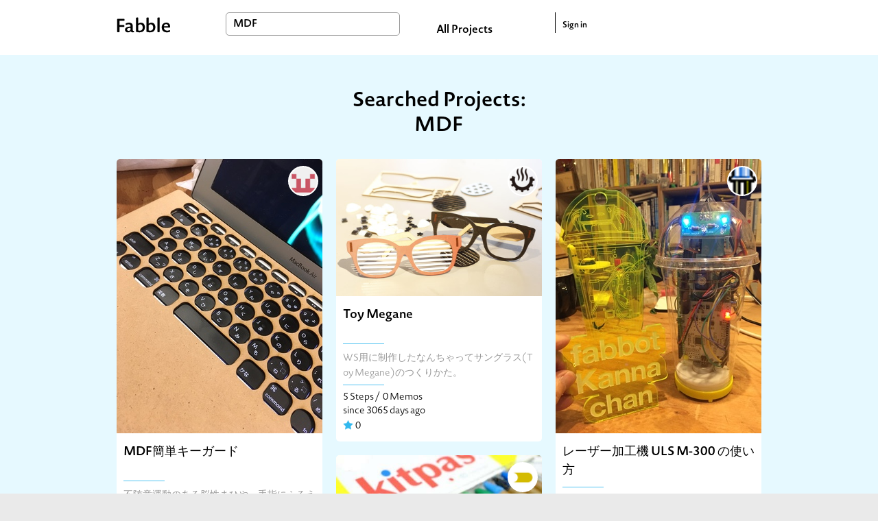

--- FILE ---
content_type: text/html; charset=utf-8
request_url: https://fabble.cc/search?q=MDF
body_size: 101225
content:
<!DOCTYPE html><html><head><title>Search : MDF</title><link rel="stylesheet" href="/assets/project-355960c901572f72ce7e184b82b1275a13d89c59e695b11307d14e2aa1767b47.css" media="all" /><script src="https://polyfill-fastly.io/v3/polyfill.min.js?features=default"></script><script src="/assets/project-b97bb058545e78989cc69a00b3993e17b9706e19165ef58d447a77ce8523d467.js"></script><meta content="Fabble" property="og:site_name" /><meta content="article" property="og:type" /><meta content="https://fabble.cc/search?q=MDF" property="og:url" /><meta content="Fabble" property="og:title" /><meta content="New Platform to Share Fab Projects all over the world" property="og:description" /><meta content="https://fabble.cc/images/logo.png" property="og:image" /><meta content="400" property="og:image:width" /><meta content="300" property="og:image:height" /><meta content="1749131181871409" property="fb:app_id" /><meta name="csrf-param" content="authenticity_token" />
<meta name="csrf-token" content="bt6LI7N0q82CnvWXf_63ArpjJtWLE0_loEyLxXv-ez2eYgK6siB3q0FXcC2L4kk72AE2oqNoDKVVU59-lPkX9Q" /><link href="//fonts.googleapis.com/icon?family=Material+Icons" rel="stylesheet" /></head><body>  <!-- Google tag (gtag.js) -->
  <script async src="https://www.googletagmanager.com/gtag/js?id=G-BHG5PKD2VY"></script>
  <script>
    window.dataLayer = window.dataLayer || [];
    function gtag(){dataLayer.push(arguments);}
    gtag('js', new Date());

    gtag('config', 'G-BHG5PKD2VY');
  </script>
<section id="layouts-header"><div class="inner"><div class="container"><div id="logo"><a class="logo" href="/"></a></div><div id="search-box"><form action="/search" accept-charset="UTF-8" method="get"><input type="text" name="q" id="search-form" value="MDF" placeholder="Search" /></form></div><div id="all-projects-link"><a href="/search">All Projects</a></div><div id="sign-in"><a href="/sessions">Sign in</a></div></div></div></section><div id="index"><div class="projects-wrapper" id="searched"><div class="container"><h2 class="title">Searched Projects: MDF</h2><ul class="projects" id="searched-projects"><li class="project"><div class="header"><figure class="visual"><a class="thumb-wrapper" href="/sonosan/mdfkeyguard"><img class="thumb" src="/uploads/figure/content/25674/small_IMG_2620.JPG" /></a></figure><a alt="sonosan" title="sonosan" class="user" href="/sonosan"><div class="icon" style="background-image: url(&#39;/uploads/user/avatar/1305/thumb_11303909.png&#39;)"></div></a></div><div class="inner"><div class="title-small"><a href="/sonosan/mdfkeyguard">MDF簡単キーガード</a></div><div class="horizontal-border basic-color m-b-10"></div><div class="description">不随意運動のある脳性まひや，手指にふるえなどがある場合，押したいキーといっしょにその近くの他のキーを誤って押さないようにガードすると、キーボードが格段にスムースに使えることがあります。
キーボードは大きさや形が機種によって様ざま。オーダーメイドで制作に出すと、ときに2万円近くすることも。
今回は、「キーボードをスキャンする」→「穴をデザインする」→「100円のMDFをレーザーカッターで切...</div><div class="horizontal-border basic-color m-b-10"></div><div class="status"><div class="recipes">6 Steps /</div><div class="notes">0 Memos</div><div class="since">since 2899 days ago</div><div class="liked"><img width="15" height="15" src="/assets/icons/liked-66505e565ae30a7c5583e1600b39eccfe74f3db8087419b27c6347e9a14dbf85.png" /><span class="count">0</span></div></div></div></li><li class="project"><div class="header"><figure class="visual"><a class="thumb-wrapper" href="/fablaboita/toyxmegane"><img class="thumb" src="/uploads/figure/content/20934/small__MG_8560.JPG" /></a></figure><a alt="fablaboita" title="fablaboita" class="user" href="/fablaboita"><div class="icon" style="background-image: url(&#39;/uploads/user/avatar/1247/thumb_30380868.png&#39;)"></div></a></div><div class="inner"><div class="title-small"><a href="/fablaboita/toyxmegane">Toy Megane</a></div><div class="horizontal-border basic-color m-b-10"></div><div class="description">WS用に制作したなんちゃってサングラス(Toy Megane)のつくりかた。
</div><div class="horizontal-border basic-color m-b-10"></div><div class="status"><div class="recipes">5 Steps /</div><div class="notes">0 Memos</div><div class="since">since 3065 days ago</div><div class="liked"><img width="15" height="15" src="/assets/icons/liked-66505e565ae30a7c5583e1600b39eccfe74f3db8087419b27c6347e9a14dbf85.png" /><span class="count">0</span></div></div></div></li><li class="project"><div class="header"><figure class="visual"><a class="thumb-wrapper" href="/hamade/uls-m-300"><img class="thumb" src="/uploads/figure/content/25126/small_2017-04-04_18.36.26.jpg" /></a></figure><a alt="hamade" title="hamade" class="user" href="/hamade"><div class="icon" style="background-image: url(&#39;/uploads/user/avatar/689/thumb_icon_led_blue.jpg&#39;)"></div></a></div><div class="inner"><div class="title-small"><a href="/hamade/uls-m-300">レーザー加工機 ULS M-300 の使い方</a></div><div class="horizontal-border basic-color m-b-10"></div><div class="description">アトファブに備え付けのレーザー加工機、Universal Laser Systems ULS M-300 の使用方法です。</div><div class="horizontal-border basic-color m-b-10"></div><div class="status"><div class="recipes">9 Steps /</div><div class="notes">0 Memos</div><div class="since">since 2965 days ago</div><div class="liked"><img width="15" height="15" src="/assets/icons/liked-66505e565ae30a7c5583e1600b39eccfe74f3db8087419b27c6347e9a14dbf85.png" /><span class="count">1</span></div></div></div></li><li class="project"><div class="header"><figure class="visual"><a class="thumb-wrapper" href="/fablabdazaifu/xxxxxxmdfxxxxxxxx"><img class="thumb" src="/uploads/figure/content/28134/small_1462258435.jpg" /></a></figure><a alt="FablabDazaifu" title="FablabDazaifu" class="user" href="/fablabdazaifu"><div class="icon" style="background-image: url(&#39;/uploads/user/avatar/31/thumb_fablogo_D1-01.png&#39;)"></div></a></div><div class="inner"><div class="title-small"><a href="/fablabdazaifu/xxxxxxmdfxxxxxxxx">キットパスでMDFなどへの着色方法</a></div><div class="horizontal-border basic-color m-b-10"></div><div class="description">水溶性の画材である「キットパス」でMDFやシナベニアに着色する方法
ほんわかした仕上がりになります</div><div class="horizontal-border basic-color m-b-10"></div><div class="status"><div class="recipes">4 Steps /</div><div class="notes">0 Memos</div><div class="since">since 2753 days ago</div><div class="liked"><img width="15" height="15" src="/assets/icons/liked-66505e565ae30a7c5583e1600b39eccfe74f3db8087419b27c6347e9a14dbf85.png" /><span class="count">0</span></div></div></div></li><li class="project"><div class="header"><figure class="visual"><a class="thumb-wrapper" href="/yoshida-ryo/xxxx"><img class="thumb" src="/uploads/figure/content/54724/small_45112.jpg" /></a></figure><a alt="Yoshida-Ryo" title="Yoshida-Ryo" class="user" href="/yoshida-ryo"><div class="icon" style="background-image: url(&#39;/uploads/user/avatar/5095/thumb_45112.jpg&#39;)"></div></a></div><div class="inner"><div class="title-small"><a href="/yoshida-ryo/xxxx">自助忍具</a></div><div class="horizontal-border basic-color m-b-10"></div><div class="description">3Dプリント自助具デザインコンテスト2023応募用のプロジェクトです。
より「楽」に、より「楽」しく、ペットボトルキャップオープナー。片手で開封が可能であり、力が弱い人でも簡単に開けることができます！手裏剣のデザインでただキャップを開ける動作にも楽しさを与えます！開け閉めする方向の矢印を桜の花びらで表現し、和風感に仕上げました。自助具と忍具を組み合わせた&quot;自助忍具&quot;！
使用材料
・AB...</div><div class="horizontal-border basic-color m-b-10"></div><div class="status"><div class="recipes">4 Steps /</div><div class="notes">0 Memos</div><div class="since">since 881 days ago</div><div class="liked"><img width="15" height="15" src="/assets/icons/liked-66505e565ae30a7c5583e1600b39eccfe74f3db8087419b27c6347e9a14dbf85.png" /><span class="count">1</span></div></div></div></li><li class="project"><div class="header"><figure class="visual"><a class="thumb-wrapper" href="/morikoh/3dtypographykit"><img class="thumb" src="/uploads/figure/content/54286/small_PXL_20230721_081300273.jpg" /></a></figure><a alt="morikoh" title="morikoh" class="user" href="/morikoh"><div class="icon" style="background-image: url(&#39;/uploads/user/avatar/30/thumb_morimoto_wakukeshi.jpg&#39;)"></div></a></div><div class="inner"><div class="title-small"><a href="/morikoh/3dtypographykit">3Dプリンターを用いた活版印刷キット</a></div><div class="horizontal-border basic-color m-b-10"></div><div class="description">3Dプリンターを用いた活版印刷キットです</div><div class="horizontal-border basic-color m-b-10"></div><div class="status"><div class="recipes">7 Steps /</div><div class="notes">0 Memos</div><div class="since">since 901 days ago</div><div class="liked"><img width="15" height="15" src="/assets/icons/liked-66505e565ae30a7c5583e1600b39eccfe74f3db8087419b27c6347e9a14dbf85.png" /><span class="count">0</span></div></div></div></li><li class="project"><div class="header"><figure class="visual"><a class="thumb-wrapper" href="/nadecbase/halloweenright"><img class="thumb" src="/uploads/figure/content/52830/small_fabble.jpg" /></a></figure><a alt="NaDeCBASE" title="NaDeCBASE" class="user" href="/nadecbase"><div class="icon" style="background-image: url(&#39;/uploads/user/avatar/3877/thumb_nadecbase.jpeg&#39;)"></div></a></div><div class="inner"><div class="title-small"><a href="/nadecbase/halloweenright">ハロウィンランタン</a></div><div class="horizontal-border basic-color m-b-10"></div><div class="description">MDF箱とLEDライトを用いたランタン</div><div class="horizontal-border basic-color m-b-10"></div><div class="status"><div class="recipes">5 Steps /</div><div class="notes">0 Memos</div><div class="since">since 1150 days ago</div><div class="liked"><img width="15" height="15" src="/assets/icons/liked-66505e565ae30a7c5583e1600b39eccfe74f3db8087419b27c6347e9a14dbf85.png" /><span class="count">0</span></div></div></div></li><li class="project"><div class="header"><figure class="visual"><a class="thumb-wrapper" href="/harunaseki/poppo"><img class="thumb" src="/uploads/figure/content/52445/small_FD51F601-7FEE-4F4D-9183-2F681EEF1D4F.jpeg" /></a></figure><a alt="HarunaSeki" title="HarunaSeki" class="user" href="/harunaseki"><div class="icon" style="background-image: url(&#39;/uploads/user/avatar/3784/thumb_F6AF3FD3-3A5F-41AF-B833-8E952ADA8FD4.jpeg&#39;)"></div></a></div><div class="inner"><div class="title-small"><a href="/harunaseki/poppo">おもいでぽっぽ　〜一生の宝を乗せた私だけの思い出列車〜</a></div><div class="horizontal-border basic-color m-b-10"></div><div class="description">一生の思い出が詰まった、まるで思い出アルバムのようなおもちゃを作りました。
子どもの時はおもちゃとして。大きくなった時はインテリアや、植物として。
おもちゃとして楽しめるだけではなく、見て楽しむことができるおもちゃです。
生分解性プラスチックの素材を生かし、サスティナブルな社会を目指す時代にそったおもちゃです。</div><div class="horizontal-border basic-color m-b-10"></div><div class="status"><div class="recipes">25 Steps /</div><div class="notes">0 Memos</div><div class="since">since 1179 days ago</div><div class="liked"><img width="15" height="15" src="/assets/icons/liked-66505e565ae30a7c5583e1600b39eccfe74f3db8087419b27c6347e9a14dbf85.png" /><span class="count">2</span></div></div></div></li><li class="project"><div class="header"><figure class="visual"><a class="thumb-wrapper" href="/kadota-kait/tools"><img class="thumb" src="/uploads/figure/content/51794/small_toolbox.jpg" /></a></figure><a alt="Kadota-kait" title="Kadota-kait" class="user" href="/kadota-kait"><div class="icon" style="background-image: url(&#39;/uploads/group/avatar/189/thumb_KAIT.jpg&#39;)"></div></a></div><div class="inner"><div class="title-small"><a href="/kadota-kait/tools">工具と工具箱のデジタルファブリケーション</a></div><div class="horizontal-border basic-color m-b-10"></div><div class="description">3D CADで設計し、3Dプリンタとレーザ加工機で工具と工具箱を製作しました。強度は落ちるため、実際に使うには限界があります。データは今後、順次アップしていく予定です。</div><div class="horizontal-border basic-color m-b-10"></div><div class="status"><div class="recipes">7 Steps /</div><div class="notes">0 Memos</div><div class="since">since 1252 days ago</div><div class="liked"><img width="15" height="15" src="/assets/icons/liked-66505e565ae30a7c5583e1600b39eccfe74f3db8087419b27c6347e9a14dbf85.png" /><span class="count">0</span></div></div></div></li><li class="project"><div class="header"><figure class="visual"><a class="thumb-wrapper" href="/kadota-mue/newyearsdish"><img class="thumb" src="/uploads/figure/content/34375/small_Zosechi.jpg" /></a></figure><a alt="Kadota-MUE" title="Kadota-MUE" class="user" href="/kadota-mue"><div class="icon" style="background-image: url(&#39;/uploads/group/avatar/97/thumb_Z.jpg&#39;)"></div></a></div><div class="inner"><div class="title-small"><a href="/kadota-mue/newyearsdish">おせち料理　Japanese traditional New Year’s...</a></div><div class="horizontal-border basic-color m-b-10"></div><div class="status"><div class="recipes">20 Steps /</div><div class="notes">0 Memos</div><div class="since">since 2585 days ago</div><div class="liked"><img width="15" height="15" src="/assets/icons/liked-66505e565ae30a7c5583e1600b39eccfe74f3db8087419b27c6347e9a14dbf85.png" /><span class="count">1</span></div></div></div></li><li class="project"><div class="header"><figure class="visual"><a class="thumb-wrapper" href="/robotakun/ledcraft"><img class="thumb" src="/uploads/figure/content/50711/small_m1.jpg" /></a></figure><a alt="robotakun" title="robotakun" class="user" href="/robotakun"><div class="icon" style="background-image: url(&#39;/uploads/user/avatar/72/thumb_5818853.jpeg&#39;)"></div></a></div><div class="inner"><div class="title-small"><a href="/robotakun/ledcraft">クリスマス向けのLEDアクリルスタンド</a></div><div class="horizontal-border basic-color m-b-10"></div><div class="description">クリスマスが近づくとLEDを使って何か工作がしたくなります。100円ショップにもさまざまなLEDグッズが並びますが、やはり自分で作ってみることにおもしろさがあります。簡単にできるものを紹介しましょう。</div><div class="horizontal-border basic-color m-b-10"></div><div class="status"><div class="recipes">9 Steps /</div><div class="notes">0 Memos</div><div class="since">since 1487 days ago</div><div class="liked"><img width="15" height="15" src="/assets/icons/liked-66505e565ae30a7c5583e1600b39eccfe74f3db8087419b27c6347e9a14dbf85.png" /><span class="count">0</span></div></div></div></li><li class="project"><div class="header"><figure class="visual"><a class="thumb-wrapper" href="/yanasefab/xxxxxxxx-1"><img class="thumb" src="/uploads/figure/content/49690/small_98DE21BD-1D67-4C61-9E5B-8239CF2F7484.png" /></a></figure><a alt="YanaseFab" title="YanaseFab" class="user" href="/yanasefab"><div class="icon" style="background-image: url(&#39;/uploads/user/avatar/2730/thumb_89563649.png&#39;)"></div></a></div><div class="inner"><div class="title-small"><a href="/yanasefab/xxxxxxxx-1">まえからトレイン〜おにぎりを乗せた夢の特急列車〜</a></div><div class="horizontal-border basic-color m-b-10"></div><div class="description">コンビニの食品棚で緑の帯を見たことはありますか？あの帯は「てまえどり」運動を促すためのものです。「てまえどり」運動とは、コンビニでの食品の廃棄ロスを出来るだけ少なくするための試みの一つで、出来るだけお客さんに賞味期限に近い商品を手に取ってもらうようにする運動です。
しかし、実際の消費者心理としては、なるべく新しい商品を取りたいという思い人が多く、なかなか効果を発揮していないのが現状です。こ...</div><div class="horizontal-border basic-color m-b-10"></div><div class="status"><div class="recipes">24 Steps /</div><div class="notes">0 Memos</div><div class="since">since 1546 days ago</div><div class="liked"><img width="15" height="15" src="/assets/icons/liked-66505e565ae30a7c5583e1600b39eccfe74f3db8087419b27c6347e9a14dbf85.png" /><span class="count">0</span></div></div></div></li></ul>  <nav class="pagination" role="navigation" aria-label="pager">
    
    
        <span class="page current">
  1
</span>

        <span class="page">
  <a rel="next" href="/search?page=2&amp;q=MDF">2</a>
</span>

        <span class="page">
  <a href="/search?page=3&amp;q=MDF">3</a>
</span>

        <span class="page">
  <a href="/search?page=4&amp;q=MDF">4</a>
</span>

        <span class="page">
  <a href="/search?page=5&amp;q=MDF">5</a>
</span>

        <span class="page gap">&hellip;</span>

      <span class="next">
  <a rel="next" href="/search?page=2&amp;q=MDF">Next &rsaquo;</a>
</span>

      <span class="last">
  <a href="/search?page=14&amp;q=MDF">Last &raquo;</a>
</span>

  </nav>
</div><div class="label">Tags & Keywords </div></div><div id="tags-and-keywords"><div class="container"><div class="left"><div class="tags-wrapper"><h1 class="title">Tags </h1><div class="tags selected-tags"><div class="tag"><a href="/search?q=FAB+3D+CONTEST+2018">FAB 3D CONTEST 2018</a></div><div class="tag"><a href="/search?q=3D%E3%83%97%E3%83%AA%E3%83%B3%E3%83%88%E8%87%AA%E5%8A%A9%E5%85%B7%E3%83%87%E3%82%B6%E3%82%A4%E3%83%B3%E3%82%B3%E3%83%B3%E3%83%86%E3%82%B9%E3%83%882024">3Dプリント自助具デザインコンテスト2024</a></div><div class="tag"><a href="/search?q=3%E2%85%AE%E3%83%97%E3%83%AA%E3%83%B3%E3%83%88%E8%87%AA%E5%8A%A9%E5%85%B7%E3%83%87%E3%82%B6%E3%82%A4%E3%83%B3%E3%82%B3%E3%83%B3%E3%83%86%E3%82%B9%E3%83%882025">3Ⅾプリント自助具デザインコンテスト2025</a></div><div class="tag"><a href="/search?q=FabLab+Shinagawa">FabLab Shinagawa</a></div><div class="tag"><a href="/search?q=3D%E3%83%97%E3%83%AA%E3%83%B3%E3%83%88%E8%87%AA%E5%8A%A9%E5%85%B7%E3%83%87%E3%82%B6%E3%82%A4%E3%83%B3%E3%82%B3%E3%83%B3%E3%83%86%E3%82%B9%E3%83%882023">3Dプリント自助具デザインコンテスト2023</a></div><div class="tag"><a href="/search?q=%23ffdc2021">#ffdc2021</a></div><div class="tag"><a href="/search?q=arduino">arduino</a></div><div class="tag"><a href="/search?q=FabOT">FabOT</a></div><div class="tag"><a href="/search?q=makeathon">makeathon</a></div><div class="tag"><a href="/search?q=raspberry+pi">raspberry pi</a></div><div class="tag"><a href="/search?q=tera-house">tera-house</a></div><div class="tag"><a href="/search?q=%E3%81%B2%E3%82%89%E3%81%A4%E3%81%8B">ひらつか</a></div><div class="tag"><a href="/search?q=fujimock">fujimock</a></div><div class="tag"><a href="/search?q=%E3%83%AC%E3%83%BC%E3%82%B6%E3%83%BC%E3%82%AB%E3%83%83%E3%82%BF%E3%83%BC">レーザーカッター</a></div><div class="tag"><a href="/search?q=wot_hack2015Feb">wot_hack2015Feb</a></div><div class="tag"><a href="/search?q=FAB+3D+CONTEST+2017">FAB 3D CONTEST 2017</a></div><div class="tag"><a href="/search?q=3D+Printer">3D Printer</a></div><div class="tag"><a href="/search?q=FablabKitakagaya">FablabKitakagaya</a></div><div class="tag"><a href="/search?q=%E9%AB%98%E5%B0%82%E3%83%95%E3%82%A1%E3%83%96%E3%83%A9%E3%83%9C%E5%8C%97%E4%B9%9D%E5%B7%9E">高専ファブラボ北九州</a></div><div class="tag"><a href="/search?q=ictrehab">ictrehab</a></div><div class="tag"><a href="/search?q=%23fabcon2021s">#fabcon2021s</a></div><div class="tag"><a href="/search?q=LASER+CUTTER">LASER CUTTER</a></div><div class="tag"><a href="/search?q=CHIRIMEN">CHIRIMEN</a></div><div class="tag"><a href="/search?q=%E5%9F%BC%E7%8E%89%E7%9C%8C%E7%AB%8B%E5%A4%A7%E5%AD%A6">埼玉県立大学</a></div><div class="tag"><a href="/search?q=%23fabcon2019s">#fabcon2019s</a></div><div class="tag"><a href="/search?q=%E3%83%95%E3%82%A1%E3%83%963D%E3%82%B3%E3%83%B3%E3%83%86%E3%82%B9%E3%83%88">ファブ3Dコンテスト</a></div><div class="tag"><a href="/search?q=%E3%82%86%E3%82%8B%E3%83%95%E3%82%A1%E3%83%96">ゆるファブ</a></div><div class="tag"><a href="/search?q=%23fabcon2020s">#fabcon2020s</a></div><div class="tag"><a href="/search?q=2025%E4%B8%80%E6%AC%A1%E9%81%B8%E8%80%83%E9%80%9A%E9%81%8E">2025一次選考通過</a></div><div class="tag"><a href="/search?q=3D%E3%83%97%E3%83%AA%E3%83%B3%E3%82%BF%E3%83%BC">3Dプリンター</a></div><div class="tag"><a href="/search?q=%E6%A5%BD%E5%99%A8">楽器</a></div><div class="show-all btn">Show All Tags </div></div><div class="tags all-tags"><div class="tag"><a href="/search?q=FAB+3D+CONTEST+2018">FAB 3D CONTEST 2018</a></div><div class="tag"><a href="/search?q=3D%E3%83%97%E3%83%AA%E3%83%B3%E3%83%88%E8%87%AA%E5%8A%A9%E5%85%B7%E3%83%87%E3%82%B6%E3%82%A4%E3%83%B3%E3%82%B3%E3%83%B3%E3%83%86%E3%82%B9%E3%83%882024">3Dプリント自助具デザインコンテスト2024</a></div><div class="tag"><a href="/search?q=3%E2%85%AE%E3%83%97%E3%83%AA%E3%83%B3%E3%83%88%E8%87%AA%E5%8A%A9%E5%85%B7%E3%83%87%E3%82%B6%E3%82%A4%E3%83%B3%E3%82%B3%E3%83%B3%E3%83%86%E3%82%B9%E3%83%882025">3Ⅾプリント自助具デザインコンテスト2025</a></div><div class="tag"><a href="/search?q=FabLab+Shinagawa">FabLab Shinagawa</a></div><div class="tag"><a href="/search?q=3D%E3%83%97%E3%83%AA%E3%83%B3%E3%83%88%E8%87%AA%E5%8A%A9%E5%85%B7%E3%83%87%E3%82%B6%E3%82%A4%E3%83%B3%E3%82%B3%E3%83%B3%E3%83%86%E3%82%B9%E3%83%882023">3Dプリント自助具デザインコンテスト2023</a></div><div class="tag"><a href="/search?q=%23ffdc2021">#ffdc2021</a></div><div class="tag"><a href="/search?q=arduino">arduino</a></div><div class="tag"><a href="/search?q=FabOT">FabOT</a></div><div class="tag"><a href="/search?q=makeathon">makeathon</a></div><div class="tag"><a href="/search?q=raspberry+pi">raspberry pi</a></div><div class="tag"><a href="/search?q=tera-house">tera-house</a></div><div class="tag"><a href="/search?q=%E3%81%B2%E3%82%89%E3%81%A4%E3%81%8B">ひらつか</a></div><div class="tag"><a href="/search?q=fujimock">fujimock</a></div><div class="tag"><a href="/search?q=%E3%83%AC%E3%83%BC%E3%82%B6%E3%83%BC%E3%82%AB%E3%83%83%E3%82%BF%E3%83%BC">レーザーカッター</a></div><div class="tag"><a href="/search?q=wot_hack2015Feb">wot_hack2015Feb</a></div><div class="tag"><a href="/search?q=FAB+3D+CONTEST+2017">FAB 3D CONTEST 2017</a></div><div class="tag"><a href="/search?q=3D+Printer">3D Printer</a></div><div class="tag"><a href="/search?q=FablabKitakagaya">FablabKitakagaya</a></div><div class="tag"><a href="/search?q=%E9%AB%98%E5%B0%82%E3%83%95%E3%82%A1%E3%83%96%E3%83%A9%E3%83%9C%E5%8C%97%E4%B9%9D%E5%B7%9E">高専ファブラボ北九州</a></div><div class="tag"><a href="/search?q=ictrehab">ictrehab</a></div><div class="tag"><a href="/search?q=%23fabcon2021s">#fabcon2021s</a></div><div class="tag"><a href="/search?q=LASER+CUTTER">LASER CUTTER</a></div><div class="tag"><a href="/search?q=CHIRIMEN">CHIRIMEN</a></div><div class="tag"><a href="/search?q=%E5%9F%BC%E7%8E%89%E7%9C%8C%E7%AB%8B%E5%A4%A7%E5%AD%A6">埼玉県立大学</a></div><div class="tag"><a href="/search?q=%23fabcon2019s">#fabcon2019s</a></div><div class="tag"><a href="/search?q=%E3%83%95%E3%82%A1%E3%83%963D%E3%82%B3%E3%83%B3%E3%83%86%E3%82%B9%E3%83%88">ファブ3Dコンテスト</a></div><div class="tag"><a href="/search?q=%E3%82%86%E3%82%8B%E3%83%95%E3%82%A1%E3%83%96">ゆるファブ</a></div><div class="tag"><a href="/search?q=%23fabcon2020s">#fabcon2020s</a></div><div class="tag"><a href="/search?q=2025%E4%B8%80%E6%AC%A1%E9%81%B8%E8%80%83%E9%80%9A%E9%81%8E">2025一次選考通過</a></div><div class="tag"><a href="/search?q=3D%E3%83%97%E3%83%AA%E3%83%B3%E3%82%BF%E3%83%BC">3Dプリンター</a></div><div class="tag"><a href="/search?q=%E6%A5%BD%E5%99%A8">楽器</a></div><div class="tag"><a href="/search?q=1DayMakeathon">1DayMakeathon</a></div><div class="tag"><a href="/search?q=2024%E4%B8%80%E6%AC%A1%E9%81%B8%E8%80%83%E9%80%9A%E9%81%8E%E4%BD%9C%E5%93%81">2024一次選考通過作品</a></div><div class="tag"><a href="/search?q=wot_hack2015March">wot_hack2015March</a></div><div class="tag"><a href="/search?q=SFC">SFC</a></div><div class="tag"><a href="/search?q=%23fabcon2019t">#fabcon2019t</a></div><div class="tag"><a href="/search?q=3Dprinter">3Dprinter</a></div><div class="tag"><a href="/search?q=Fusion360">Fusion360</a></div><div class="tag"><a href="/search?q=%E4%B8%80%E6%AC%A1%E9%81%B8%E8%80%83%E9%80%9A%E9%81%8E%E4%BD%9C%E5%93%81">一次選考通過作品</a></div><div class="tag"><a href="/search?q=LED">LED</a></div><div class="tag"><a href="/search?q=music">music</a></div><div class="tag"><a href="/search?q=Craft">Craft</a></div><div class="tag"><a href="/search?q=robot">robot</a></div><div class="tag"><a href="/search?q=Wood">Wood</a></div><div class="tag"><a href="/search?q=Fablab+Kitakagaya">Fablab Kitakagaya</a></div><div class="tag"><a href="/search?q=%EF%BC%93D%E3%83%97%E3%83%AA%E3%83%B3%E3%82%BF">３Dプリンタ</a></div><div class="tag"><a href="/search?q=%E3%83%87%E3%82%B8%E3%82%BF%E3%83%AB%E3%83%95%E3%82%A1%E3%83%96%E3%83%AA%E3%82%B1%E3%83%BC%E3%82%B7%E3%83%A7%E3%83%B3">デジタルファブリケーション</a></div><div class="tag"><a href="/search?q=MIDI">MIDI</a></div><div class="tag"><a href="/search?q=%23fabcon2021t">#fabcon2021t</a></div><div class="tag"><a href="/search?q=%23fabquest2023">#fabquest2023</a></div><div class="tag"><a href="/search?q=%23fabquest2024">#fabquest2024</a></div><div class="tag"><a href="/search?q=sfc-opendesign2014">sfc-opendesign2014</a></div><div class="tag"><a href="/search?q=3dprint">3dprint</a></div><div class="tag"><a href="/search?q=FabCam">FabCam</a></div><div class="tag"><a href="/search?q=MDF">MDF</a></div><div class="tag"><a href="/search?q=digital+fabrication">digital fabrication</a></div><div class="tag"><a href="/search?q=%E3%83%A1%E3%82%A4%E3%82%AB%E3%82%BD%E3%83%B3">メイカソン</a></div><div class="tag"><a href="/search?q=%E8%87%AA%E5%8A%A9%E5%85%B7">自助具</a></div><div class="tag"><a href="/search?q=fmu_2025">fmu_2025</a></div><div class="tag"><a href="/search?q=TECHTILE">TECHTILE</a></div><div class="tag"><a href="/search?q=display">display</a></div><div class="tag"><a href="/search?q=VR">VR</a></div><div class="tag"><a href="/search?q=FAB3D">FAB3D</a></div><div class="tag"><a href="/search?q=comozilla">comozilla</a></div><div class="tag"><a href="/search?q=FT2023">FT2023</a></div><div class="tag"><a href="/search?q=BhutanMakerthon2024">BhutanMakerthon2024</a></div><div class="tag"><a href="/search?q=LASER">LASER</a></div><div class="tag"><a href="/search?q=workshop">workshop</a></div><div class="tag"><a href="/search?q=Font">Font</a></div><div class="tag"><a href="/search?q=FabLab">FabLab</a></div><div class="tag"><a href="/search?q=Fab+lab+Hamamatsu">Fab lab Hamamatsu</a></div><div class="tag"><a href="/search?q=Illustrator">Illustrator</a></div><div class="tag"><a href="/search?q=FUJIMOCK+FES">FUJIMOCK FES</a></div><div class="tag"><a href="/search?q=FAB%E3%80%803D">FAB　3D</a></div><div class="tag"><a href="/search?q=ULTRA">ULTRA</a></div><div class="tag"><a href="/search?q=ULTRA+FACTORY">ULTRA FACTORY</a></div><div class="tag"><a href="/search?q=%E3%82%A6%E3%83%AB%E3%83%88%E3%83%A9%E3%83%95%E3%82%A1%E3%82%AF%E3%83%88%E3%83%AA%E3%83%BC">ウルトラファクトリー</a></div><div class="tag"><a href="/search?q=%E4%BA%AC%E9%83%BD%E9%80%A0%E5%BD%A2%E8%8A%B8%E8%A1%93%E5%A4%A7%E5%AD%A6">京都造形芸術大学</a></div><div class="tag"><a href="/search?q=Synth">Synth</a></div><div class="tag"><a href="/search?q=2020tmt">2020tmt</a></div><div class="tag"><a href="/search?q=FMS2021">FMS2021</a></div><div class="tag"><a href="/search?q=%23fabcon2022t">#fabcon2022t</a></div><div class="tag"><a href="/search?q=%E5%B7%A5%E5%AD%A6%E9%99%A2%E5%A4%A7%E5%AD%A6%E9%99%84%E5%B1%9E%E9%AB%98%E7%AD%89%E5%AD%A6%E6%A0%A1%E3%80%80%E3%83%87%E3%82%B8%E3%82%BF%E3%83%AB%E3%82%AF%E3%83%AA%E3%82%A8%E3%82%A4%E3%82%BF%E3%83%BC%E8%82%B2%E6%88%90%E9%83%A8%EF%BC%93D%E3%83%97%E3%83%AA%E3%83%B3%E3%82%BF%E3%83%BC%E3%83%81%E3%83%BC%E3%83%A0">工学院大学附属高等学校　デジタルクリエイター育成部３Dプリンターチーム</a></div><div class="tag"><a href="/search?q=SARMA2025">SARMA2025</a></div><div class="tag"><a href="/search?q=NEPAL">NEPAL</a></div><div class="tag"><a href="/search?q=paper">paper</a></div><div class="tag"><a href="/search?q=fablabdazaifu">fablabdazaifu</a></div><div class="tag"><a href="/search?q=FabLab-Kannai">FabLab-Kannai</a></div><div class="tag"><a href="/search?q=WoT">WoT</a></div><div class="tag"><a href="/search?q=stem">stem</a></div><div class="tag"><a href="/search?q=IOT">IOT</a></div><div class="tag"><a href="/search?q=how+to">how to</a></div><div class="tag"><a href="/search?q=%E3%83%AC%E3%83%BC%E3%82%B6%E3%83%BC%E5%8A%A0%E5%B7%A5%E6%A9%9F">レーザー加工機</a></div><div class="tag"><a href="/search?q=SHIBUYA">SHIBUYA</a></div><div class="tag"><a href="/search?q=Fab">Fab</a></div><div class="tag"><a href="/search?q=3D">3D</a></div><div class="tag"><a href="/search?q=My%E6%97%85%E3%81%AE%E3%81%93%E3%81%A8%E3%81%B0">My旅のことば</a></div><div class="tag"><a href="/search?q=%E3%83%95%E3%82%A1%E3%83%963D%E3%82%B3%E3%83%B3%E3%83%86%E3%82%B9%E3%83%882017">ファブ3Dコンテスト2017</a></div><div class="tag"><a href="/search?q=FAB+3D+CONTEST">FAB 3D CONTEST</a></div><div class="tag"><a href="/search?q=%E3%83%9F%E3%83%8B%E3%83%A1%E3%82%A4%E3%82%AB%E3%82%BD%E3%83%B3">ミニメイカソン</a></div><div class="tag"><a href="/search?q=fabcon2019s">fabcon2019s</a></div><div class="tag"><a href="/search?q=2DayMakeathon">2DayMakeathon</a></div><div class="tag"><a href="/search?q=GoodJob%21+Center+Kashiba">GoodJob! Center Kashiba</a></div><div class="tag"><a href="/search?q=IID+%E4%B8%96%E7%94%B0%E8%B0%B7%E3%82%82%E3%81%AE%E3%81%A5%E3%81%8F%E3%82%8A%E5%AD%A6%E6%A0%A1">IID 世田谷ものづくり学校</a></div><div class="tag"><a href="/search?q=SHIP">SHIP</a></div><div class="tag"><a href="/search?q=%E6%B5%9C%E6%9D%BE%E5%B8%82%E3%81%95%E3%81%95%E3%81%88%E3%81%82%E3%81%84%E3%83%8F%E3%83%83%E3%82%AB%E3%82%BD%E3%83%B32020">浜松市ささえあいハッカソン2020</a></div><div class="tag"><a href="/search?q=fabcon2021s">fabcon2021s</a></div><div class="tag"><a href="/search?q=Dx2-2025">Dx2-2025</a></div><div class="tag"><a href="/search?q=toolkit">toolkit</a></div><div class="tag"><a href="/search?q=drawing">drawing</a></div><div class="tag"><a href="/search?q=clay">clay</a></div><div class="tag"><a href="/search?q=web">web</a></div><div class="tag"><a href="/search?q=energy">energy</a></div><div class="tag"><a href="/search?q=touch">touch</a></div><div class="tag"><a href="/search?q=egg">egg</a></div><div class="tag"><a href="/search?q=%E3%83%9E%E3%83%9E%E3%83%95%E3%82%A1%E3%83%96">ママファブ</a></div><div class="tag"><a href="/search?q=mamafab">mamafab</a></div><div class="tag"><a href="/search?q=ornithopter">ornithopter</a></div><div class="tag"><a href="/search?q=123D+Design">123D Design</a></div><div class="tag"><a href="/search?q=CNC+milling">CNC milling</a></div><div class="tag"><a href="/search?q=PLA">PLA</a></div><div class="tag"><a href="/search?q=3D+cad">3D cad</a></div><div class="tag"><a href="/search?q=3D+print">3D print</a></div><div class="tag"><a href="/search?q=%E5%AF%BE%E8%A9%B1%E3%81%AE%E3%81%8B%E3%81%9F%E3%81%A12015">対話のかたち2015</a></div><div class="tag"><a href="/search?q=%E3%82%AA%E3%82%BF%E3%83%95%E3%82%A1%E3%83%96">オタファブ</a></div><div class="tag"><a href="/search?q=Photoshop">Photoshop</a></div><div class="tag"><a href="/search?q=%E6%99%82%E8%A8%88">時計</a></div><div class="tag"><a href="/search?q=Fusion+360">Fusion 360</a></div><div class="tag"><a href="/search?q=Open+Web+Board">Open Web Board</a></div><div class="tag"><a href="/search?q=%E3%82%AB%E3%83%83%E3%83%86%E3%82%A3%E3%83%B3%E3%82%B0%E3%83%9E%E3%82%B7%E3%83%B3">カッティングマシン</a></div><div class="tag"><a href="/search?q=%E5%9E%8B%E5%8F%96%E3%82%8A">型取り</a></div><div class="tag"><a href="/search?q=Puzzle">Puzzle</a></div><div class="tag"><a href="/search?q=%E3%83%95%E3%82%A1%E3%83%963D">ファブ3D</a></div><div class="tag"><a href="/search?q=FUJIMOOK+FES">FUJIMOOK FES</a></div><div class="tag"><a href="/search?q=Rhinoceros">Rhinoceros</a></div><div class="tag"><a href="/search?q=upcycling">upcycling</a></div><div class="tag"><a href="/search?q=meshmixer">meshmixer</a></div><div class="tag"><a href="/search?q=tinkercad">tinkercad</a></div><div class="tag"><a href="/search?q=Scratch">Scratch</a></div><div class="tag"><a href="/search?q=fujimockfes2017">fujimockfes2017</a></div><div class="tag"><a href="/search?q=FAB3DCONTEST2018">FAB3DCONTEST2018</a></div><div class="tag"><a href="/search?q=%E8%82%B2%E5%85%90">育児</a></div><div class="tag"><a href="/search?q=%E3%82%A6%E3%82%A9%E3%83%BC%E3%82%BF%E3%83%BC%E3%82%AC%E3%82%A4%E3%83%89">ウォーターガイド</a></div><div class="tag"><a href="/search?q=FUJIMOCKFES2018">FUJIMOCKFES2018</a></div><div class="tag"><a href="/search?q=fabcon2019t">fabcon2019t</a></div><div class="tag"><a href="/search?q=Fab+Village+Keihoku">Fab Village Keihoku</a></div><div class="tag"><a href="/search?q=%23%E5%8D%94%E5%8A%9B%E3%83%95%E3%82%A1%E3%83%96%E6%96%BD%E8%A8%AD%EF%BC%9A%E3%83%95%E3%82%A1%E3%83%96%E3%83%A9%E3%83%9C%E9%8E%8C%E5%80%89">#協力ファブ施設：ファブラボ鎌倉</a></div><div class="tag"><a href="/search?q=%23fabcon2022s">#fabcon2022s</a></div><div class="tag"><a href="/search?q=%23Hihatsuba">#Hihatsuba</a></div><div class="tag"><a href="/search?q=%E3%80%8C3D%E3%83%97%E3%83%AA%E3%83%B3%E3%83%88%E8%87%AA%E5%8A%A9%E5%85%B7%E3%83%87%E3%82%B6%E3%82%A4%E3%83%B3%E3%82%B3%E3%83%B3%E3%83%86%E3%82%B9%E3%83%882024%E3%80%8D">「3Dプリント自助具デザインコンテスト2024」</a></div><div class="tag"><a href="/search?q=bestusasmm">bestusasmm</a></div><div class="tag"><a href="/search?q=%23buygmailaccount">#buygmailaccount</a></div><div class="tag"><a href="/search?q=gitfab">gitfab</a></div><div class="tag"><a href="/search?q=ink">ink</a></div><div class="tag"><a href="/search?q=project">project</a></div><div class="tag"><a href="/search?q=timeline">timeline</a></div><div class="tag"><a href="/search?q=camera">camera</a></div><div class="tag"><a href="/search?q=design">design</a></div><div class="tag"><a href="/search?q=pixel">pixel</a></div><div class="tag"><a href="/search?q=xy+plotter">xy plotter</a></div><div class="tag"><a href="/search?q=magnet">magnet</a></div><div class="tag"><a href="/search?q=haptic">haptic</a></div><div class="tag"><a href="/search?q=mike">mike</a></div><div class="tag"><a href="/search?q=communication">communication</a></div><div class="tag"><a href="/search?q=speaker">speaker</a></div><div class="tag"><a href="/search?q=animation">animation</a></div><div class="tag"><a href="/search?q=sense">sense</a></div><div class="tag"><a href="/search?q=interaction">interaction</a></div><div class="tag"><a href="/search?q=%E5%8D%B5">卵</a></div><div class="tag"><a href="/search?q=bike">bike</a></div><div class="tag"><a href="/search?q=firefoxos">firefoxos</a></div><div class="tag"><a href="/search?q=PHP">PHP</a></div><div class="tag"><a href="/search?q=Venus+12W">Venus 12W</a></div><div class="tag"><a href="/search?q=stationary">stationary</a></div><div class="tag"><a href="/search?q=brother">brother</a></div><div class="tag"><a href="/search?q=%E3%81%88%E3%82%93%E3%82%84">えんや</a></div><div class="tag"><a href="/search?q=CNC+Router">CNC Router</a></div><div class="tag"><a href="/search?q=tanakalab">tanakalab</a></div><div class="tag"><a href="/search?q=MugBot">MugBot</a></div><div class="tag"><a href="/search?q=HTML">HTML</a></div><div class="tag"><a href="/search?q=CSS">CSS</a></div><div class="tag"><a href="/search?q=cat">cat</a></div><div class="tag"><a href="/search?q=pet">pet</a></div><div class="tag"><a href="/search?q=Speedy100">Speedy100</a></div><div class="tag"><a href="/search?q=Laser+cut">Laser cut</a></div><div class="tag"><a href="/search?q=%E3%82%A2%E3%82%AF%E3%83%AA%E3%83%AB">アクリル</a></div><div class="tag"><a href="/search?q=%E5%88%BA%E7%B9%8D%E3%83%9F%E3%82%B7%E3%83%B3">刺繍ミシン</a></div><div class="tag"><a href="/search?q=Soleil+100A">Soleil 100A</a></div><div class="tag"><a href="/search?q=CorelDraw">CorelDraw</a></div><div class="tag"><a href="/search?q=web+centered+device">web centered device</a></div><div class="tag"><a href="/search?q=Windows">Windows</a></div><div class="tag"><a href="/search?q=Mac">Mac</a></div><div class="tag"><a href="/search?q=development">development</a></div><div class="tag"><a href="/search?q=projection+mapping">projection mapping</a></div><div class="tag"><a href="/search?q=sphero">sphero</a></div><div class="tag"><a href="/search?q=%E9%9B%BB%E5%AD%90%E5%B7%A5%E4%BD%9C">電子工作</a></div><div class="tag"><a href="/search?q=%E3%83%95%E3%82%A1%E3%83%96%E3%83%A9%E3%83%9C">ファブラボ</a></div><div class="tag"><a href="/search?q=FUSION360%E3%80%803D+CAD">FUSION360　3D CAD</a></div><div class="tag"><a href="/search?q=Rapsberry+Pi">Rapsberry Pi</a></div><div class="tag"><a href="/search?q=block">block</a></div><div class="tag"><a href="/search?q=Trotec">Trotec</a></div><div class="tag"><a href="/search?q=milling+machine">milling machine</a></div><div class="tag"><a href="/search?q=figure">figure</a></div><div class="tag"><a href="/search?q=microphone">microphone</a></div><div class="tag"><a href="/search?q=Bearing">Bearing</a></div><div class="tag"><a href="/search?q=leather">leather</a></div><div class="tag"><a href="/search?q=Game">Game</a></div><div class="tag"><a href="/search?q=fabble">fabble</a></div><div class="tag"><a href="/search?q=3D%E3%82%B3%E3%83%B3%E3%83%86%E3%82%B9%E3%83%88">3Dコンテスト</a></div><div class="tag"><a href="/search?q=%E3%82%B7%E3%83%AA%E3%82%B3%E3%83%B3">シリコン</a></div><div class="tag"><a href="/search?q=UV">UV</a></div><div class="tag"><a href="/search?q=2016">2016</a></div><div class="tag"><a href="/search?q=Rubik%27s+cube">Rubik&#39;s cube</a></div><div class="tag"><a href="/search?q=%E3%82%B3%E3%83%B3%E3%83%86%E3%82%B9%E3%83%88">コンテスト</a></div><div class="tag"><a href="/search?q=%E3%83%95%E3%82%A1%E3%83%96">ファブ</a></div><div class="tag"><a href="/search?q=UE4">UE4</a></div><div class="tag"><a href="/search?q=UnrealEngine">UnrealEngine</a></div><div class="tag"><a href="/search?q=cncmilling">cncmilling</a></div><div class="tag"><a href="/search?q=MESH">MESH</a></div><div class="tag"><a href="/search?q=digitalfabrication">digitalfabrication</a></div><div class="tag"><a href="/search?q=%E5%88%86%E8%A7%A3">分解</a></div><div class="tag"><a href="/search?q=%E3%83%95%E3%82%A9%E3%83%B3%E3%83%88">フォント</a></div><div class="tag"><a href="/search?q=makerbot">makerbot</a></div><div class="tag"><a href="/search?q=modeling">modeling</a></div><div class="tag"><a href="/search?q=fab-font">fab-font</a></div><div class="tag"><a href="/search?q=EGG+DROP">EGG DROP</a></div><div class="tag"><a href="/search?q=%E3%82%A8%E3%83%83%E3%82%B0%E3%83%89%E3%83%AD%E3%83%83%E3%83%97">エッグドロップ</a></div><div class="tag"><a href="/search?q=fab3dcontest">fab3dcontest</a></div><div class="tag"><a href="/search?q=2017">2017</a></div><div class="tag"><a href="/search?q=%E3%82%AB%E3%83%86%E3%82%B4%E3%83%AA%E3%83%BC5">カテゴリー5</a></div><div class="tag"><a href="/search?q=inkscape">inkscape</a></div><div class="tag"><a href="/search?q=%E6%9C%AC%E4%BA%BA">本人</a></div><div class="tag"><a href="/search?q=%E5%AE%B6%E6%97%8F">家族</a></div><div class="tag"><a href="/search?q=ExFarm">ExFarm</a></div><div class="tag"><a href="/search?q=FAB3DCONTEST2017">FAB3DCONTEST2017</a></div><div class="tag"><a href="/search?q=FAB%E3%80%803D+CONTEST+2017++%E3%82%AB%E3%83%86%E3%82%B4%E3%83%AA%E3%83%BC3">FAB　3D CONTEST 2017  カテゴリー3</a></div><div class="tag"><a href="/search?q=micro%3Abit">micro:bit</a></div><div class="tag"><a href="/search?q=%23fabOT">#fabOT</a></div><div class="tag"><a href="/search?q=%23ictrehab">#ictrehab</a></div><div class="tag"><a href="/search?q=Winbo">Winbo</a></div><div class="tag"><a href="/search?q=at.Fab">at.Fab</a></div><div class="tag"><a href="/search?q=Assistive">Assistive</a></div><div class="tag"><a href="/search?q=%E7%92%B0%E5%A2%83">環境</a></div><div class="tag"><a href="/search?q=%E4%BF%9D%E8%AD%B7%E6%B4%BB%E5%8B%95">保護活動</a></div><div class="tag"><a href="/search?q=afinia">afinia</a></div><div class="tag"><a href="/search?q=Fusion">Fusion</a></div><div class="tag"><a href="/search?q=e.lab">e.lab</a></div><div class="tag"><a href="/search?q=FAB3D+CONTEST+2018">FAB3D CONTEST 2018</a></div><div class="tag"><a href="/search?q=FabLab+SENDAI">FabLab SENDAI</a></div><div class="tag"><a href="/search?q=20181222makeathon">20181222makeathon</a></div><div class="tag"><a href="/search?q=%E3%83%97%E3%83%AD%E3%82%B0%E3%83%A9%E3%83%9F%E3%83%B3%E3%82%B0">プログラミング</a></div><div class="tag"><a href="/search?q=form2">form2</a></div><div class="tag"><a href="/search?q=%E9%95%B7%E5%B2%A1%E9%80%A0%E5%BD%A2%E5%A4%A7%E5%AD%A6">長岡造形大学</a></div><div class="tag"><a href="/search?q=Roland">Roland</a></div><div class="tag"><a href="/search?q=%E3%82%AB%E3%83%83%E3%83%86%E3%82%A3%E3%83%B3%E3%82%B0%E3%83%97%E3%83%AD%E3%83%83%E3%82%BF%E3%83%BC">カッティングプロッター</a></div><div class="tag"><a href="/search?q=%E3%82%AC%E3%83%81%E3%83%A3%E3%82%AC%E3%83%81%E3%83%A3">ガチャガチャ</a></div><div class="tag"><a href="/search?q=Hajime">Hajime</a></div><div class="tag"><a href="/search?q=VIVISTOP">VIVISTOP</a></div><div class="tag"><a href="/search?q=cameo3">cameo3</a></div><div class="tag"><a href="/search?q=embot">embot</a></div><div class="tag"><a href="/search?q=%E7%BE%BD%E3%81%B0%E3%81%9F%E3%81%8D%E9%A3%9B%E8%A1%8C%E6%A9%9F">羽ばたき飛行機</a></div><div class="tag"><a href="/search?q=%E3%83%95%E3%82%A1%E3%83%96%E3%83%A9%E3%83%9C%E5%8C%97%E5%8A%A0%E8%B3%80%E5%B1%8B">ファブラボ北加賀屋</a></div><div class="tag"><a href="/search?q=FAB3DCONTEST2022">FAB3DCONTEST2022</a></div><div class="tag"><a href="/search?q=3D%E3%83%97%E3%83%AA%E3%83%B3%E3%82%BF%E3%83%BC%E8%87%AA%E5%8A%A9%E5%85%B7%E3%83%87%E3%82%B6%E3%82%A4%E3%83%B3%E3%82%B3%E3%83%B3%E3%83%86%E3%82%B9%E3%83%882023">3Dプリンター自助具デザインコンテスト2023</a></div><div class="tag"><a href="/search?q=%E8%BB%8A%E6%A4%85%E5%AD%90">車椅子</a></div><div class="tag"><a href="/search?q=%23AssistiveTool+%23LeftHandWriting+%23InclusiveDesign+%23ErgonomicSupport+%23AdaptiveGrip+%23WritingAid+%23Accessibility+%23EducationSupport+%23MotorSkills+%23InnovationForAll">#AssistiveTool #LeftHandWriting #InclusiveDesign #ErgonomicSupport #AdaptiveGrip #WritingAid #Accessibility #EducationSupport #MotorSkills #InnovationForAll</a></div><div class="tag"><a href="/search?q=3Dpurinnto">3Dpurinnto</a></div><div class="tag"><a href="/search?q=Buy+Verified+Cash+app+Accounts">Buy Verified Cash app Accounts</a></div><div class="tag"><a href="/search?q=typography">typography</a></div><div class="tag"><a href="/search?q=impermanence+ink">impermanence ink</a></div><div class="tag"><a href="/search?q=interval+camera">interval camera</a></div><div class="tag"><a href="/search?q=plant">plant</a></div><div class="tag"><a href="/search?q=type+harvesting">type harvesting</a></div><div class="tag"><a href="/search?q=interval">interval</a></div><div class="tag"><a href="/search?q=UX">UX</a></div><div class="tag"><a href="/search?q=UI">UI</a></div><div class="tag"><a href="/search?q=offsetPrinting">offsetPrinting</a></div><div class="tag"><a href="/search?q=print">print</a></div><div class="tag"><a href="/search?q=habilitate">habilitate</a></div><div class="tag"><a href="/search?q=tactile">tactile</a></div><div class="tag"><a href="/search?q=ballon">ballon</a></div><div class="tag"><a href="/search?q=magnetic+fluid">magnetic fluid</a></div><div class="tag"><a href="/search?q=glass">glass</a></div><div class="tag"><a href="/search?q=moss">moss</a></div><div class="tag"><a href="/search?q=environment">environment</a></div><div class="tag"><a href="/search?q=geiger+counter">geiger counter</a></div><div class="tag"><a href="/search?q=radiation">radiation</a></div><div class="tag"><a href="/search?q=pen">pen</a></div><div class="tag"><a href="/search?q=parametric+speaker">parametric speaker</a></div><div class="tag"><a href="/search?q=scissors">scissors</a></div><div class="tag"><a href="/search?q=electric">electric</a></div><div class="tag"><a href="/search?q=controlled">controlled</a></div><div class="tag"><a href="/search?q=eye+gaze">eye gaze</a></div><div class="tag"><a href="/search?q=communication+">communication </a></div><div class="tag"><a href="/search?q=compass">compass</a></div><div class="tag"><a href="/search?q=cray">cray</a></div><div class="tag"><a href="/search?q=information">information</a></div><div class="tag"><a href="/search?q=Wi-Fi">Wi-Fi</a></div><div class="tag"><a href="/search?q=materials">materials</a></div><div class="tag"><a href="/search?q=acoustic">acoustic</a></div><div class="tag"><a href="/search?q=ambient">ambient</a></div><div class="tag"><a href="/search?q=voice">voice</a></div><div class="tag"><a href="/search?q=+metacognition"> metacognition</a></div><div class="tag"><a href="/search?q=squash">squash</a></div><div class="tag"><a href="/search?q=crush">crush</a></div><div class="tag"><a href="/search?q=table">table</a></div><div class="tag"><a href="/search?q=projector">projector</a></div><div class="tag"><a href="/search?q=rain">rain</a></div><div class="tag"><a href="/search?q=Sewing">Sewing</a></div><div class="tag"><a href="/search?q=needle">needle</a></div><div class="tag"><a href="/search?q=shadow">shadow</a></div><div class="tag"><a href="/search?q=river">river</a></div><div class="tag"><a href="/search?q=display+">display </a></div><div class="tag"><a href="/search?q=forest">forest</a></div><div class="tag"><a href="/search?q=fog+">fog </a></div><div class="tag"><a href="/search?q=smoke">smoke</a></div><div class="tag"><a href="/search?q=browser">browser</a></div><div class="tag"><a href="/search?q=image">image</a></div><div class="tag"><a href="/search?q=timeframe">timeframe</a></div><div class="tag"><a href="/search?q=tangible+interface">tangible interface</a></div><div class="tag"><a href="/search?q=Soap">Soap</a></div><div class="tag"><a href="/search?q=Bubble">Bubble</a></div><div class="tag"><a href="/search?q=directional">directional</a></div><div class="tag"><a href="/search?q=bird">bird</a></div><div class="tag"><a href="/search?q=sun+power">sun power</a></div><div class="tag"><a href="/search?q=water">water</a></div><div class="tag"><a href="/search?q=Gardens">Gardens</a></div><div class="tag"><a href="/search?q=Ingenuity">Ingenuity</a></div><div class="tag"><a href="/search?q=projection">projection</a></div><div class="tag"><a href="/search?q=fire">fire</a></div><div class="tag"><a href="/search?q=match">match</a></div><div class="tag"><a href="/search?q=%E9%A6%99%E3%82%8A">香り</a></div><div class="tag"><a href="/search?q=candy">candy</a></div><div class="tag"><a href="/search?q=Shaboned">Shaboned</a></div><div class="tag"><a href="/search?q=onomatope">onomatope</a></div><div class="tag"><a href="/search?q=Ulterior">Ulterior</a></div><div class="tag"><a href="/search?q=Scape">Scape</a></div><div class="tag"><a href="/search?q=landart">landart</a></div><div class="tag"><a href="/search?q=solar+power">solar power</a></div><div class="tag"><a href="/search?q=AR">AR</a></div><div class="tag"><a href="/search?q=force">force</a></div><div class="tag"><a href="/search?q=interface">interface</a></div><div class="tag"><a href="/search?q=archive">archive</a></div><div class="tag"><a href="/search?q=video">video</a></div><div class="tag"><a href="/search?q=research">research</a></div><div class="tag"><a href="/search?q=Metamo+Ink">Metamo Ink</a></div><div class="tag"><a href="/search?q=crocheting">crocheting</a></div><div class="tag"><a href="/search?q=cardboard">cardboard</a></div><div class="tag"><a href="/search?q=drop">drop</a></div><div class="tag"><a href="/search?q=%E7%8E%89%E5%AD%90">玉子</a></div><div class="tag"><a href="/search?q=%E3%81%9F%E3%81%BE%E3%81%94">たまご</a></div><div class="tag"><a href="/search?q=bicycle">bicycle</a></div><div class="tag"><a href="/search?q=tool">tool</a></div><div class="tag"><a href="/search?q=konashi">konashi</a></div><div class="tag"><a href="/search?q=Heroku">Heroku</a></div><div class="tag"><a href="/search?q=Prosessing">Prosessing</a></div><div class="tag"><a href="/search?q=Sound">Sound</a></div><div class="tag"><a href="/search?q=private+test">private test</a></div><div class="tag"><a href="/search?q=portable">portable</a></div><div class="tag"><a href="/search?q=%E9%9B%BB%E5%AD%90%E5%89%B2%E7%83%B9%E4%BB%99%E8%87%BA">電子割烹仙臺</a></div><div class="tag"><a href="/search?q=cooking">cooking</a></div><div class="tag"><a href="/search?q=kitchen">kitchen</a></div><div class="tag"><a href="/search?q=SRM-20">SRM-20</a></div><div class="tag"><a href="/search?q=fablab+yamaguchi">fablab yamaguchi</a></div><div class="tag"><a href="/search?q=%E3%83%97%E3%83%AD%E3%82%B0%E3%83%A9%E6%B0%91%E5%85%B7">プログラ民具</a></div><div class="tag"><a href="/search?q=cutting-machine">cutting-machine</a></div><div class="tag"><a href="/search?q=CAD+">CAD </a></div><div class="tag"><a href="/search?q=FabLab+Kitakagaya+">FabLab Kitakagaya </a></div><div class="tag"><a href="/search?q=%E7%AB%B9%E3%81%B2%E3%81%94">竹ひご</a></div><div class="tag"><a href="/search?q=brazing">brazing</a></div><div class="tag"><a href="/search?q=+skateboard"> skateboard</a></div><div class="tag"><a href="/search?q=fabwalker">fabwalker</a></div><div class="tag"><a href="/search?q=opendesign2015">opendesign2015</a></div><div class="tag"><a href="/search?q=FaBo">FaBo</a></div><div class="tag"><a href="/search?q=TAIPEI">TAIPEI</a></div><div class="tag"><a href="/search?q=lasercutter">lasercutter</a></div><div class="tag"><a href="/search?q=module">module</a></div><div class="tag"><a href="/search?q=architecture">architecture</a></div><div class="tag"><a href="/search?q=commnuication">commnuication</a></div><div class="tag"><a href="/search?q=Education">Education</a></div><div class="tag"><a href="/search?q=digital+fablication">digital fablication</a></div><div class="tag"><a href="/search?q=WEBNESS">WEBNESS</a></div><div class="tag"><a href="/search?q=origami">origami</a></div><div class="tag"><a href="/search?q=airplane">airplane</a></div><div class="tag"><a href="/search?q=JavaScript">JavaScript</a></div><div class="tag"><a href="/search?q=%E3%83%81%E3%83%AA%E3%83%A1%E3%83%B3">チリメン</a></div><div class="tag"><a href="/search?q=benpo">benpo</a></div><div class="tag"><a href="/search?q=gacco">gacco</a></div><div class="tag"><a href="/search?q=3d-printer">3d-printer</a></div><div class="tag"><a href="/search?q=raspberry-pi">raspberry-pi</a></div><div class="tag"><a href="/search?q=fab11">fab11</a></div><div class="tag"><a href="/search?q=3D+printed">3D printed</a></div><div class="tag"><a href="/search?q=digital+fab">digital fab</a></div><div class="tag"><a href="/search?q=Wood%2C+laser+cutter%2C+windows">Wood, laser cutter, windows</a></div><div class="tag"><a href="/search?q=MDF%2C+laser+cutter">MDF, laser cutter</a></div><div class="tag"><a href="/search?q=Tools">Tools</a></div><div class="tag"><a href="/search?q=student">student</a></div><div class="tag"><a href="/search?q=%E9%9B%BB%E5%AD%90%E6%89%8B%E8%8A%B8">電子手芸</a></div><div class="tag"><a href="/search?q=CNC%E3%83%9F%E3%83%AA%E3%83%B3%E3%82%B0%E3%83%9E%E3%82%B7%E3%83%B3">CNCミリングマシン</a></div><div class="tag"><a href="/search?q=FabLab+Hamamatsu">FabLab Hamamatsu</a></div><div class="tag"><a href="/search?q=aaa">aaa</a></div><div class="tag"><a href="/search?q=bbb">bbb</a></div><div class="tag"><a href="/search?q=%E3%83%A2%E3%83%BC%E3%82%BF%E3%83%BC">モーター</a></div><div class="tag"><a href="/search?q=%E3%82%AE%E3%82%A2%E3%83%9C%E3%83%83%E3%82%AF%E3%82%B9">ギアボックス</a></div><div class="tag"><a href="/search?q=TWE-Lite+DIP">TWE-Lite DIP</a></div><div class="tag"><a href="/search?q=%E7%84%A1%E7%B7%9A">無線</a></div><div class="tag"><a href="/search?q=%E5%86%99%E7%9C%9F%E5%BD%AB%E5%88%BB">写真彫刻</a></div><div class="tag"><a href="/search?q=%E9%9D%92%E6%98%A5%E3%81%82%E3%82%8B%E3%81%A7%E3%81%B2%E3%81%A9">青春あるでひど</a></div><div class="tag"><a href="/search?q=RootPro+CAD">RootPro CAD</a></div><div class="tag"><a href="/search?q=original+material">original material</a></div><div class="tag"><a href="/search?q=KMS+Circle+G">KMS Circle G</a></div><div class="tag"><a href="/search?q=KMS">KMS</a></div><div class="tag"><a href="/search?q=Circle+G">Circle G</a></div><div class="tag"><a href="/search?q=embroidery">embroidery</a></div><div class="tag"><a href="/search?q=sewing+machine">sewing machine</a></div><div class="tag"><a href="/search?q=Flame">Flame</a></div><div class="tag"><a href="/search?q=Firefox+OS">Firefox OS</a></div><div class="tag"><a href="/search?q=analog">analog</a></div><div class="tag"><a href="/search?q=mozfest2015">mozfest2015</a></div><div class="tag"><a href="/search?q=mozfest">mozfest</a></div><div class="tag"><a href="/search?q=OpenWebBoard">OpenWebBoard</a></div><div class="tag"><a href="/search?q=OSX">OSX</a></div><div class="tag"><a href="/search?q=open+mouse">open mouse</a></div><div class="tag"><a href="/search?q=%E8%AB%96%E6%96%87%E3%81%BE%E3%82%82%E3%82%8B%E3%81%8F%E3%82%93">論文まもるくん</a></div><div class="tag"><a href="/search?q=%E3%82%BD%E3%83%AC%E3%82%B3%E3%83%B3">ソレコン</a></div><div class="tag"><a href="/search?q=ESP8266">ESP8266</a></div><div class="tag"><a href="/search?q=FAB3D+Contest">FAB3D Contest</a></div><div class="tag"><a href="/search?q=Hackathon">Hackathon</a></div><div class="tag"><a href="/search?q=Makathon">Makathon</a></div><div class="tag"><a href="/search?q=Tutorial">Tutorial</a></div><div class="tag"><a href="/search?q=wot-hack15Feb">wot-hack15Feb</a></div><div class="tag"><a href="/search?q=wot_hackathon2015Feb">wot_hackathon2015Feb</a></div><div class="tag"><a href="/search?q=NFC">NFC</a></div><div class="tag"><a href="/search?q=%E5%85%B1%E6%8C%AF">共振</a></div><div class="tag"><a href="/search?q=SUICA">SUICA</a></div><div class="tag"><a href="/search?q=HIKAKIN">HIKAKIN</a></div><div class="tag"><a href="/search?q=IR">IR</a></div><div class="tag"><a href="/search?q=iModela">iModela</a></div><div class="tag"><a href="/search?q=Linux">Linux</a></div><div class="tag"><a href="/search?q=Python">Python</a></div><div class="tag"><a href="/search?q=iam">iam</a></div><div class="tag"><a href="/search?q=phigical">phigical</a></div><div class="tag"><a href="/search?q=body">body</a></div><div class="tag"><a href="/search?q=3d+pen">3d pen</a></div><div class="tag"><a href="/search?q=monofab">monofab</a></div><div class="tag"><a href="/search?q=color">color</a></div><div class="tag"><a href="/search?q=hacking">hacking</a></div><div class="tag"><a href="/search?q=ocpc">ocpc</a></div><div class="tag"><a href="/search?q=DICOM">DICOM</a></div><div class="tag"><a href="/search?q=CT">CT</a></div><div class="tag"><a href="/search?q=MRI">MRI</a></div><div class="tag"><a href="/search?q=signboard">signboard</a></div><div class="tag"><a href="/search?q=sign">sign</a></div><div class="tag"><a href="/search?q=PVC">PVC</a></div><div class="tag"><a href="/search?q=%E3%82%B5%E3%82%A4%E3%83%B3%E3%83%9C%E3%83%BC%E3%83%89">サインボード</a></div><div class="tag"><a href="/search?q=assembly">assembly</a></div><div class="tag"><a href="/search?q=Delta">Delta</a></div><div class="tag"><a href="/search?q=Rayjet">Rayjet</a></div><div class="tag"><a href="/search?q=laser-cutter">laser-cutter</a></div><div class="tag"><a href="/search?q=HowTo">HowTo</a></div><div class="tag"><a href="/search?q=Epilog">Epilog</a></div><div class="tag"><a href="/search?q=vinyl+cutter">vinyl cutter</a></div><div class="tag"><a href="/search?q=%E3%82%AB%E3%83%83%E3%83%86%E3%82%A3%E3%83%B3%E3%82%B0%E3%83%97%E3%83%AD%E3%83%83%E3%82%BF">カッティングプロッタ</a></div><div class="tag"><a href="/search?q=%E3%82%B7%E3%83%BC%E3%83%AB%E3%82%AB%E3%83%83%E3%82%BF%E3%83%BC">シールカッター</a></div><div class="tag"><a href="/search?q=folk">folk</a></div><div class="tag"><a href="/search?q=yari">yari</a></div><div class="tag"><a href="/search?q=iR+Remote+Controller">iR Remote Controller</a></div><div class="tag"><a href="/search?q=%E9%9B%BB%E5%AD%90%E5%89%B2%E7%83%B9%E4%BB%99%E5%8F%B0">電子割烹仙台</a></div><div class="tag"><a href="/search?q=Fab%E5%A9%86">Fab婆</a></div><div class="tag"><a href="/search?q=mycology">mycology</a></div><div class="tag"><a href="/search?q=biology">biology</a></div><div class="tag"><a href="/search?q=Fab+lab+kitakagaya">Fab lab kitakagaya</a></div><div class="tag"><a href="/search?q=Processing%2C+art+installation%2C+sound%2C+interactive+art%2C+video+sculpture">Processing, art installation, sound, interactive art, video sculpture</a></div><div class="tag"><a href="/search?q=degital+">degital </a></div><div class="tag"><a href="/search?q=Huarache">Huarache</a></div><div class="tag"><a href="/search?q=shoes">shoes</a></div><div class="tag"><a href="/search?q=cutting+machine">cutting machine</a></div><div class="tag"><a href="/search?q=%E5%BC%B5%E3%82%8A%E5%AD%90%E7%8E%A9%E5%85%B7">張り子玩具</a></div><div class="tag"><a href="/search?q=Good+Job%21+Center+KASHIBA">Good Job! Center KASHIBA</a></div><div class="tag"><a href="/search?q=Good+Dog">Good Dog</a></div><div class="tag"><a href="/search?q=FabCamp2015">FabCamp2015</a></div><div class="tag"><a href="/search?q=Lab+Management">Lab Management</a></div><div class="tag"><a href="/search?q=MaterialFinishingWorkshop">MaterialFinishingWorkshop</a></div><div class="tag"><a href="/search?q=Arduinio">Arduinio</a></div><div class="tag"><a href="/search?q=tutoriel">tutoriel</a></div><div class="tag"><a href="/search?q=%E2%80%AA%E2%80%8Efujimockfes2014%E2%80%AC">‪‎fujimockfes2014‬</a></div><div class="tag"><a href="/search?q=koshian">koshian</a></div><div class="tag"><a href="/search?q=tachtile">tachtile</a></div><div class="tag"><a href="/search?q=tagtag">tagtag</a></div><div class="tag"><a href="/search?q=this+is+test">this is test</a></div><div class="tag"><a href="/search?q=test">test</a></div><div class="tag"><a href="/search?q=loopa">loopa</a></div><div class="tag"><a href="/search?q=social+network">social network</a></div><div class="tag"><a href="/search?q=local+network">local network</a></div><div class="tag"><a href="/search?q=urban+interaction">urban interaction</a></div><div class="tag"><a href="/search?q=kickstarter">kickstarter</a></div><div class="tag"><a href="/search?q=paris">paris</a></div><div class="tag"><a href="/search?q=digital+mark">digital mark</a></div><div class="tag"><a href="/search?q=Bookmark">Bookmark</a></div><div class="tag"><a href="/search?q=Schools">Schools</a></div><div class="tag"><a href="/search?q=Students">Students</a></div><div class="tag"><a href="/search?q=Swag">Swag</a></div><div class="tag"><a href="/search?q=Branded">Branded</a></div><div class="tag"><a href="/search?q=Giveaway">Giveaway</a></div><div class="tag"><a href="/search?q=Dental">Dental</a></div><div class="tag"><a href="/search?q=Fross">Fross</a></div><div class="tag"><a href="/search?q=low+tech">low tech</a></div><div class="tag"><a href="/search?q=Event">Event</a></div><div class="tag"><a href="/search?q=Taiwan">Taiwan</a></div><div class="tag"><a href="/search?q=sustainability">sustainability</a></div><div class="tag"><a href="/search?q=climate+change">climate change</a></div><div class="tag"><a href="/search?q=clean+energy">clean energy</a></div><div class="tag"><a href="/search?q=International+development">International development</a></div><div class="tag"><a href="/search?q=Poverty+alleviation">Poverty alleviation</a></div><div class="tag"><a href="/search?q=FLAT">FLAT</a></div><div class="tag"><a href="/search?q=Fablab+Sendai+-+FLAT">Fablab Sendai - FLAT</a></div><div class="tag"><a href="/search?q=MDX-20">MDX-20</a></div><div class="tag"><a href="/search?q=3D%E5%88%87%E5%89%8A">3D切削</a></div><div class="tag"><a href="/search?q=%E4%BD%93%E9%A8%93%E8%A8%98">体験記</a></div><div class="tag"><a href="/search?q=%EF%BC%B5%EF%BC%B6%E3%83%AC%E3%82%B8%E3%83%B3">ＵＶレジン</a></div><div class="tag"><a href="/search?q=%E7%89%87%E9%9D%A2%E5%8F%96%E3%82%8A">片面取り</a></div><div class="tag"><a href="/search?q=%E3%83%AC%E3%82%B8%E3%83%B3">レジン</a></div><div class="tag"><a href="/search?q=%E3%82%AD%E3%83%A3%E3%82%B9%E3%83%88">キャスト</a></div><div class="tag"><a href="/search?q=%E8%A4%87%E8%A3%BD">複製</a></div><div class="tag"><a href="/search?q=%E4%B8%A1%E9%9D%A2%E5%8F%96%E3%82%8A">両面取り</a></div><div class="tag"><a href="/search?q=POP">POP</a></div><div class="tag"><a href="/search?q=3D-POP">3D-POP</a></div><div class="tag"><a href="/search?q=%E7%B4%99%E3%83%A4%E3%82%B9%E3%83%AA">紙ヤスリ</a></div><div class="tag"><a href="/search?q=%E3%81%A4%E3%82%84%E6%B6%88%E3%81%97">つや消し</a></div><div class="tag"><a href="/search?q=hand">hand</a></div><div class="tag"><a href="/search?q=baionic">baionic</a></div><div class="tag"><a href="/search?q=Nefry">Nefry</a></div><div class="tag"><a href="/search?q=lamp">lamp</a></div><div class="tag"><a href="/search?q=shade">shade</a></div><div class="tag"><a href="/search?q=%E3%83%A9%E3%83%B3%E3%83%97">ランプ</a></div><div class="tag"><a href="/search?q=%E3%82%B7%E3%82%A7%E3%83%BC%E3%83%89">シェード</a></div><div class="tag"><a href="/search?q=lampshade">lampshade</a></div><div class="tag"><a href="/search?q=shell">shell</a></div><div class="tag"><a href="/search?q=CAD">CAD</a></div><div class="tag"><a href="/search?q=%E3%83%81%E3%83%A3%E3%83%BC%E3%83%A0">チャーム</a></div><div class="tag"><a href="/search?q=%E3%82%B9%E3%83%88%E3%83%A9%E3%83%83%E3%83%97">ストラップ</a></div><div class="tag"><a href="/search?q=%E3%83%8D%E3%83%83%E3%82%AF%E3%83%AC%E3%82%B9">ネックレス</a></div><div class="tag"><a href="/search?q=%E3%83%87%E3%83%BC%E3%82%BF%E3%83%A0">データム</a></div><div class="tag"><a href="/search?q=%E5%B9%B3%E9%9D%A2">平面</a></div><div class="tag"><a href="/search?q=Paucellier">Paucellier</a></div><div class="tag"><a href="/search?q=%E3%83%9D%E3%83%BC%E3%82%B9%E3%83%AA%E3%82%A8">ポースリエ</a></div><div class="tag"><a href="/search?q=%E3%83%AA%E3%83%B3%E3%82%AF">リンク</a></div><div class="tag"><a href="/search?q=%E6%A9%9F%E6%A7%8B">機構</a></div><div class="tag"><a href="/search?q=%E6%A9%9F%E6%A7%8B%E5%AD%A6">機構学</a></div><div class="tag"><a href="/search?q=%E5%86%86">円</a></div><div class="tag"><a href="/search?q=%E7%9B%B4%E7%B7%9A">直線</a></div><div class="tag"><a href="/search?q=%E9%81%8B%E5%8B%95">運動</a></div><div class="tag"><a href="/search?q=%E7%9B%B4%E5%8B%95">直動</a></div><div class="tag"><a href="/search?q=tippetop">tippetop</a></div><div class="tag"><a href="/search?q=%E3%83%97%E3%83%AD">プロ</a></div><div class="tag"><a href="/search?q=Printer">Printer</a></div><div class="tag"><a href="/search?q=%E3%83%97%E3%83%AA%E3%83%B3%E3%82%BF%E3%83%BC">プリンター</a></div><div class="tag"><a href="/search?q=idbox%21">idbox!</a></div><div class="tag"><a href="/search?q=%E3%82%A2%E3%82%A6%E3%83%88%E3%83%89%E3%82%A2">アウトドア</a></div><div class="tag"><a href="/search?q=%E5%85%AC%E5%9C%92">公園</a></div><div class="tag"><a href="/search?q=Contest">Contest</a></div><div class="tag"><a href="/search?q=%EF%BC%93D%E3%83%97%E3%83%AA%E3%83%B3%E3%82%BF%E3%83%BC%E3%80%80">３Dプリンター　</a></div><div class="tag"><a href="/search?q=%E9%87%91%E9%AD%9A">金魚</a></div><div class="tag"><a href="/search?q=sumobot">sumobot</a></div><div class="tag"><a href="/search?q=raspberrypi">raspberrypi</a></div><div class="tag"><a href="/search?q=ShopBot">ShopBot</a></div><div class="tag"><a href="/search?q=OLYMPUS+AIR">OLYMPUS AIR</a></div><div class="tag"><a href="/search?q=FUJI+MOCK">FUJI MOCK</a></div><div class="tag"><a href="/search?q=%E3%83%A2%E3%83%87%E3%83%AA%E3%83%B3%E3%82%B0">モデリング</a></div><div class="tag"><a href="/search?q=Rhinocerous">Rhinocerous</a></div><div class="tag"><a href="/search?q=MakerBot+Print">MakerBot Print</a></div><div class="tag"><a href="/search?q=%E3%83%AF%E3%82%A4%E3%83%A4%E3%83%AC%E3%82%B9">ワイヤレス</a></div><div class="tag"><a href="/search?q=eggdrop">eggdrop</a></div><div class="tag"><a href="/search?q=eggdropchallenge">eggdropchallenge</a></div><div class="tag"><a href="/search?q=eggdropcontest">eggdropcontest</a></div><div class="tag"><a href="/search?q=skateboard">skateboard</a></div><div class="tag"><a href="/search?q=Swing">Swing</a></div><div class="tag"><a href="/search?q=pencil-sharpener">pencil-sharpener</a></div><div class="tag"><a href="/search?q=rabbit">rabbit</a></div><div class="tag"><a href="/search?q=egg-drop">egg-drop</a></div><div class="tag"><a href="/search?q=hiragana">hiragana</a></div><div class="tag"><a href="/search?q=%E3%82%A2%E3%83%83%E3%83%97%E3%82%B5%E3%82%A4%E3%82%AF%E3%83%AB">アップサイクル</a></div><div class="tag"><a href="/search?q=Disital+Faburication">Disital Faburication</a></div><div class="tag"><a href="/search?q=SenSprout">SenSprout</a></div><div class="tag"><a href="/search?q=AgriTech">AgriTech</a></div><div class="tag"><a href="/search?q=Pasta">Pasta</a></div><div class="tag"><a href="/search?q=Measure">Measure</a></div><div class="tag"><a href="/search?q=%E3%83%91%E3%82%B9%E3%82%BF%E3%83%A1%E3%82%B8%E3%83%A3%E3%83%BC">パスタメジャー</a></div><div class="tag"><a href="/search?q=aluminiumcan">aluminiumcan</a></div><div class="tag"><a href="/search?q=KiCAD">KiCAD</a></div><div class="tag"><a href="/search?q=MDX-15">MDX-15</a></div><div class="tag"><a href="/search?q=%E7%A6%81%E7%85%99">禁煙</a></div><div class="tag"><a href="/search?q=%E3%82%B7%E3%83%A3%E3%83%9C%E3%83%B3%E7%8E%89">シャボン玉</a></div><div class="tag"><a href="/search?q=%E3%83%97%E3%83%AD%E3%82%B0%E3%83%A9%E3%83%9F%E3%83%B3%E3%82%B0%E3%82%AB%E3%83%95%E3%82%A7">プログラミングカフェ</a></div><div class="tag"><a href="/search?q=How+to%E3%80%80">How to　</a></div><div class="tag"><a href="/search?q=animal">animal</a></div><div class="tag"><a href="/search?q=Autodesk+Fusion+360">Autodesk Fusion 360</a></div><div class="tag"><a href="/search?q=3dscan">3dscan</a></div><div class="tag"><a href="/search?q=%E6%9A%AE%E3%82%89%E3%81%97%E7%94%9F%E6%B4%BB+%2F+%E6%94%B9%E5%96%84">暮らし生活 / 改善</a></div><div class="tag"><a href="/search?q=Timer">Timer</a></div><div class="tag"><a href="/search?q=FAB%E7%94%B2%E5%AD%90%E5%9C%92">FAB甲子園</a></div><div class="tag"><a href="/search?q=%E6%9C%AA%E6%9D%A5%E3%81%AE%E6%A5%BD%E5%99%A8">未来の楽器</a></div><div class="tag"><a href="/search?q=%E3%82%A4%E3%83%B3%E3%82%BF%E3%83%93%E3%83%A5%E3%83%BC">インタビュー</a></div><div class="tag"><a href="/search?q=%E3%82%8D%E3%81%8F%E3%82%8D%E3%82%92%E5%9B%9E%E3%81%99%E6%89%8B%E3%81%A4%E3%81%8D">ろくろを回す手つき</a></div><div class="tag"><a href="/search?q=%E6%89%8B%E9%8C%A0">手錠</a></div><div class="tag"><a href="/search?q=%E3%82%AB%E3%83%86%E3%82%B4%E3%83%AA%E3%83%BC4">カテゴリー4</a></div><div class="tag"><a href="/search?q=Interactive">Interactive</a></div><div class="tag"><a href="/search?q=laser+ctter">laser ctter</a></div><div class="tag"><a href="/search?q=Tohoku">Tohoku</a></div><div class="tag"><a href="/search?q=%E6%9D%B1%E5%8C%97">東北</a></div><div class="tag"><a href="/search?q=%E3%83%91%E3%82%BA%E3%83%AB">パズル</a></div><div class="tag"><a href="/search?q=Electronics">Electronics</a></div><div class="tag"><a href="/search?q=%E3%82%AF%E3%83%AA%E3%82%B9%E3%83%9E%E3%82%B9">クリスマス</a></div><div class="tag"><a href="/search?q=oreore">oreore</a></div><div class="tag"><a href="/search?q=%E8%87%AA%E5%8B%95%E6%BC%94%E5%A5%8F">自動演奏</a></div><div class="tag"><a href="/search?q=atFab">atFab</a></div><div class="tag"><a href="/search?q=%E3%83%AC%E3%83%BC%E3%82%B6%E3%83%BC%E5%8A%A0%E5%B7%A5">レーザー加工</a></div><div class="tag"><a href="/search?q=ULS">ULS</a></div><div class="tag"><a href="/search?q=Processing">Processing</a></div><div class="tag"><a href="/search?q=G-Code">G-Code</a></div><div class="tag"><a href="/search?q=Reprap">Reprap</a></div><div class="tag"><a href="/search?q=%E9%B4%A8%E6%B1%9F%E3%82%A2%E3%83%BC%E3%83%88%E3%82%BB%E3%83%B3%E3%82%BF%E3%83%BC">鴨江アートセンター</a></div><div class="tag"><a href="/search?q=HALLI+GALLI">HALLI GALLI</a></div><div class="tag"><a href="/search?q=%E3%82%AB%E3%83%BC%E3%83%89%E3%82%B2%E3%83%BC%E3%83%A0">カードゲーム</a></div><div class="tag"><a href="/search?q=%E3%83%99%E3%83%AB">ベル</a></div><div class="tag"><a href="/search?q=%E3%83%8F%E3%83%AA%E3%82%AC%E3%83%AA">ハリガリ</a></div><div class="tag"><a href="/search?q=bookshelf">bookshelf</a></div><div class="tag"><a href="/search?q=arduino+uno">arduino uno</a></div><div class="tag"><a href="/search?q=servo+motor">servo motor</a></div><div class="tag"><a href="/search?q=pushing+books">pushing books</a></div><div class="tag"><a href="/search?q=%23strawholder">#strawholder</a></div><div class="tag"><a href="/search?q=youtube">youtube</a></div><div class="tag"><a href="/search?q=%E3%82%B9%E3%83%88%E3%83%AA%E3%83%BC%E3%83%9F%E3%83%B3%E3%82%B0">ストリーミング</a></div><div class="tag"><a href="/search?q=%E5%8B%95%E7%94%BB">動画</a></div><div class="tag"><a href="/search?q=%E3%83%96%E3%83%AD%E3%83%BC%E3%83%89%E3%82%AD%E3%83%A3%E3%82%B9%E3%83%88">ブロードキャスト</a></div><div class="tag"><a href="/search?q=coffee">coffee</a></div><div class="tag"><a href="/search?q=Small+Biz">Small Biz</a></div><div class="tag"><a href="/search?q=DIWO">DIWO</a></div><div class="tag"><a href="/search?q=alaia">alaia</a></div><div class="tag"><a href="/search?q=surfboard">surfboard</a></div><div class="tag"><a href="/search?q=FUJIMOCK2017">FUJIMOCK2017</a></div><div class="tag"><a href="/search?q=Slicer">Slicer</a></div><div class="tag"><a href="/search?q=WinWare">WinWare</a></div><div class="tag"><a href="/search?q=3D+Printing">3D Printing</a></div><div class="tag"><a href="/search?q=VANS">VANS</a></div><div class="tag"><a href="/search?q=sho">sho</a></div><div class="tag"><a href="/search?q=disassembly">disassembly</a></div><div class="tag"><a href="/search?q=keyboard">keyboard</a></div><div class="tag"><a href="/search?q=keypad">keypad</a></div><div class="tag"><a href="/search?q=ble">ble</a></div><div class="tag"><a href="/search?q=esp32">esp32</a></div><div class="tag"><a href="/search?q=%E6%9C%AA%E6%9D%A5%E3%81%AE%E6%95%99%E5%AE%A4">未来の教室</a></div><div class="tag"><a href="/search?q=FAB+CAMP">FAB CAMP</a></div><div class="tag"><a href="/search?q=fabcamp">fabcamp</a></div><div class="tag"><a href="/search?q=track+belt">track belt</a></div><div class="tag"><a href="/search?q=stl">stl</a></div><div class="tag"><a href="/search?q=Recorder">Recorder</a></div><div class="tag"><a href="/search?q=%E3%83%AA%E3%82%B3%E3%83%BC%E3%83%80%E3%83%BC">リコーダー</a></div><div class="tag"><a href="/search?q=FUJI+MOCK+FES+2014">FUJI MOCK FES 2014</a></div><div class="tag"><a href="/search?q=%E7%BE%A9%E6%89%8B">義手</a></div><div class="tag"><a href="/search?q=MakerFaire">MakerFaire</a></div><div class="tag"><a href="/search?q=Thingiverse">Thingiverse</a></div><div class="tag"><a href="/search?q=%E3%83%AA%E3%83%B3%E3%82%AF%E6%A9%9F%E6%A7%8B">リンク機構</a></div><div class="tag"><a href="/search?q=FAB3DCONTEST+2018">FAB3DCONTEST 2018</a></div><div class="tag"><a href="/search?q=Sounds+Fabulous">Sounds Fabulous</a></div><div class="tag"><a href="/search?q=Blender">Blender</a></div><div class="tag"><a href="/search?q=Sensor">Sensor</a></div><div class="tag"><a href="/search?q=%E9%A3%9F%E5%8D%93%E5%A4%A7%E9%9D%A9%E5%91%BD%E3%81%AE%E6%9E%B6%E3%81%91%E7%AE%B8">食卓大革命の架け箸</a></div><div class="tag"><a href="/search?q=Objet500">Objet500</a></div><div class="tag"><a href="/search?q=ArchiFAB">ArchiFAB</a></div><div class="tag"><a href="/search?q=FABRIAL">FABRIAL</a></div><div class="tag"><a href="/search?q=%E3%82%B3%E3%83%BC%E3%83%89">コード</a></div><div class="tag"><a href="/search?q=%E3%81%BE%E3%81%A8%E3%82%81">まとめ</a></div><div class="tag"><a href="/search?q=%E8%87%AA%E7%84%B6">自然</a></div><div class="tag"><a href="/search?q=%E6%B5%B7%E6%B4%8B%E3%81%94%E3%81%BF">海洋ごみ</a></div><div class="tag"><a href="/search?q=%E3%83%97%E3%83%A9%E3%82%B4%E3%83%9F">プラゴミ</a></div><div class="tag"><a href="/search?q=%E3%83%9A%E3%83%B3%E3%82%BF%E3%83%96">ペンタブ</a></div><div class="tag"><a href="/search?q=FAB+3D+CONTEST+2018+%E3%82%AB%E3%83%86%E3%82%B4%E3%83%AA%E3%83%BC4">FAB 3D CONTEST 2018 カテゴリー4</a></div><div class="tag"><a href="/search?q=Dialogflow">Dialogflow</a></div><div class="tag"><a href="/search?q=IBM+Cloud">IBM Cloud</a></div><div class="tag"><a href="/search?q=GOODAY+FAB+DAIMYO">GOODAY FAB DAIMYO</a></div><div class="tag"><a href="/search?q=%E3%83%95%E3%82%A1%E3%83%963D+%E3%82%B3%E3%83%B3%E3%83%86%E3%82%B9%E3%83%88+2018">ファブ3D コンテスト 2018</a></div><div class="tag"><a href="/search?q=Category5">Category5</a></div><div class="tag"><a href="/search?q=%E3%82%A2%E3%82%A4%E3%83%AD%E3%83%B3%E3%83%97%E3%83%AA%E3%83%B3%E3%83%88">アイロンプリント</a></div><div class="tag"><a href="/search?q=%E3%82%B9%E3%83%86%E3%83%B3%E3%82%B7%E3%83%AB">ステンシル</a></div><div class="tag"><a href="/search?q=%E4%B9%9D%E5%B7%9E%E3%82%AF%E3%83%AA%E3%82%A8%E3%82%A4%E3%82%BF%E3%83%BC%E3%82%BA%E3%83%9E%E3%83%BC%E3%82%B1%E3%83%83%E3%83%88">九州クリエイターズマーケット</a></div><div class="tag"><a href="/search?q=%E3%81%95%E3%82%93%E3%81%BE">さんま</a></div><div class="tag"><a href="/search?q=%E5%A4%A7%E8%88%B9%E6%B8%A1">大船渡</a></div><div class="tag"><a href="/search?q=Fw%3A%E6%9D%B1%E5%8C%97">Fw:東北</a></div><div class="tag"><a href="/search?q=%E3%82%A2%E3%82%A4%E3%83%87%E3%82%A2%E3%82%BD%E3%83%B3">アイデアソン</a></div><div class="tag"><a href="/search?q=lathe">lathe</a></div><div class="tag"><a href="/search?q=threading">threading</a></div><div class="tag"><a href="/search?q=%E6%97%8B%E7%9B%A4">旋盤</a></div><div class="tag"><a href="/search?q=%E3%81%AD%E3%81%98%E5%88%87%E3%82%8A">ねじ切り</a></div><div class="tag"><a href="/search?q=FAB+3D+CONTEST2018">FAB 3D CONTEST2018</a></div><div class="tag"><a href="/search?q=KOSEN">KOSEN</a></div><div class="tag"><a href="/search?q=torotec">torotec</a></div><div class="tag"><a href="/search?q=scan">scan</a></div><div class="tag"><a href="/search?q=Aretec+Studio">Aretec Studio</a></div><div class="tag"><a href="/search?q=Fitting">Fitting</a></div><div class="tag"><a href="/search?q=Simplify3D">Simplify3D</a></div><div class="tag"><a href="/search?q=superfitlab">superfitlab</a></div><div class="tag"><a href="/search?q=analog+hack">analog hack</a></div><div class="tag"><a href="/search?q=wheelchair">wheelchair</a></div><div class="tag"><a href="/search?q=whill">whill</a></div><div class="tag"><a href="/search?q=web%E3%82%A2%E3%83%97%E3%83%AA">webアプリ</a></div><div class="tag"><a href="/search?q=fujimock2018">fujimock2018</a></div><div class="tag"><a href="/search?q=%E7%81%AB%E7%84%94%E5%9C%9F%E5%99%A8">火焔土器</a></div><div class="tag"><a href="/search?q=lazercutter">lazercutter</a></div><div class="tag"><a href="/search?q=vinylcutter">vinylcutter</a></div><div class="tag"><a href="/search?q=%E5%8C%97%E4%B9%9D%E5%B7%9E%E3%83%87%E3%82%B8%E3%82%BF%E3%83%AB%E3%82%AF%E3%83%AA%E3%82%A8%E3%83%BC%E3%82%BF%E3%83%BC%E3%82%B3%E3%83%B3%E3%83%86%E3%82%B9%E3%83%882019">北九州デジタルクリエーターコンテスト2019</a></div><div class="tag"><a href="/search?q=openscad">openscad</a></div><div class="tag"><a href="/search?q=%E3%83%86%E3%82%A3%E3%83%83%E3%82%B7%E3%83%A5%E7%AE%B1">ティッシュ箱</a></div><div class="tag"><a href="/search?q=%E6%9F%93%E8%89%B2">染色</a></div><div class="tag"><a href="/search?q=%E3%82%BF%E3%83%83%E3%82%BB%E3%83%AB">タッセル</a></div><div class="tag"><a href="/search?q=%E7%B3%B8">糸</a></div><div class="tag"><a href="/search?q=%E3%83%95%E3%82%A7%E3%83%AB%E3%83%88">フェルト</a></div><div class="tag"><a href="/search?q=%E6%89%8B%E8%8A%B8">手芸</a></div><div class="tag"><a href="/search?q=speedy">speedy</a></div><div class="tag"><a href="/search?q=UVprinter">UVprinter</a></div><div class="tag"><a href="/search?q=Versa+UV+LEF-300">Versa UV LEF-300</a></div><div class="tag"><a href="/search?q=cutting">cutting</a></div><div class="tag"><a href="/search?q=cutting+plotter">cutting plotter</a></div><div class="tag"><a href="/search?q=graphtec">graphtec</a></div><div class="tag"><a href="/search?q=formlabs">formlabs</a></div><div class="tag"><a href="/search?q=%E3%83%88%E3%83%AD%E3%83%86%E3%83%83%E3%82%AF">トロテック</a></div><div class="tag"><a href="/search?q=UV%E3%83%97%E3%83%AA%E3%83%B3%E3%82%BF%E3%83%BC">UVプリンター</a></div><div class="tag"><a href="/search?q=fablication">fablication</a></div><div class="tag"><a href="/search?q=%E9%9F%B3%E3%82%B2%E3%83%BC">音ゲー</a></div><div class="tag"><a href="/search?q=%E3%81%97%E3%81%97%E3%82%85%E3%81%86">ししゅう</a></div><div class="tag"><a href="/search?q=%E5%88%BA%E3%81%97%E3%82%85%E3%81%86">刺しゅう</a></div><div class="tag"><a href="/search?q=%E5%88%BA%E7%B9%8D">刺繍</a></div><div class="tag"><a href="/search?q=%E5%88%BA%E3%81%97%E3%82%85%E3%81%86%E3%83%9F%E3%82%B7%E3%83%B3">刺しゅうミシン</a></div><div class="tag"><a href="/search?q=brother+PR655">brother PR655</a></div><div class="tag"><a href="/search?q=PR655">PR655</a></div><div class="tag"><a href="/search?q=%E5%88%BA%E3%81%97%E3%82%85%E3%81%86PRO10">刺しゅうPRO10</a></div><div class="tag"><a href="/search?q=GIS">GIS</a></div><div class="tag"><a href="/search?q=SFC%E3%82%B9%E3%83%94%E3%83%AA%E3%83%83%E3%83%84%E3%81%AE%E5%89%B5%E9%80%A0">SFCスピリッツの創造</a></div><div class="tag"><a href="/search?q=%E9%B4%A8">鴨</a></div><div class="tag"><a href="/search?q=SFC%E3%82%B9%E3%83%94%E3%83%AA%E3%83%83%E3%83%84">SFCスピリッツ</a></div><div class="tag"><a href="/search?q=%E3%81%B2%E3%81%A8%E3%82%8AFab%E3%82%B3%E3%83%B3%E3%83%86%E3%82%B9%E3%83%88">ひとりFabコンテスト</a></div><div class="tag"><a href="/search?q=%E5%B0%8F%E5%AD%A6%E6%A0%A1">小学校</a></div><div class="tag"><a href="/search?q=%E6%8E%A2%E6%A4%9C">探検</a></div><div class="tag"><a href="/search?q=%E3%83%A2%E3%83%8E%E3%83%97%E3%83%AD%E5%93%81%E5%B7%9D">モノプロ品川</a></div><div class="tag"><a href="/search?q=%23%E5%B0%8F%E5%AD%A6%E7%94%9F%E3%83%AD%E3%83%9C%E3%83%83%E3%83%88%E5%B7%A5%E4%BD%9C">#小学生ロボット工作</a></div><div class="tag"><a href="/search?q=%23%E3%83%AD%E3%83%9C%E3%83%83%E3%83%88%E5%B7%A5%E4%BD%9C">#ロボット工作</a></div><div class="tag"><a href="/search?q=ICTrehabilitationlab">ICTrehabilitationlab</a></div><div class="tag"><a href="/search?q=%23fabsummercamp">#fabsummercamp</a></div><div class="tag"><a href="/search?q=%23fabcon2019s+fabcon2019s">#fabcon2019s fabcon2019s</a></div><div class="tag"><a href="/search?q=%E3%83%95%E3%82%A1%E3%83%96%E3%83%A9%E3%83%9C%E9%96%A2%E5%86%85">ファブラボ関内</a></div><div class="tag"><a href="/search?q=fabcon2018s">fabcon2018s</a></div><div class="tag"><a href="/search?q=%23embot">#embot</a></div><div class="tag"><a href="/search?q=%23%E3%83%97%E3%83%AD%E3%82%B0%E3%83%A9%E3%83%9F%E3%83%B3%E3%82%B0%E6%95%99%E6%9D%90">#プログラミング教材</a></div><div class="tag"><a href="/search?q=%E7%9F%A5%E8%82%B2%E7%8E%A9%E5%85%B7">知育玩具</a></div><div class="tag"><a href="/search?q=%E3%82%B2%E3%83%BC%E3%83%A0">ゲーム</a></div><div class="tag"><a href="/search?q=%E7%BE%A4%E5%88%B6%E5%BE%A1">群制御</a></div><div class="tag"><a href="/search?q=Proccesing">Proccesing</a></div><div class="tag"><a href="/search?q=xbee">xbee</a></div><div class="tag"><a href="/search?q=%E5%8A%A0%E9%80%9F%E5%BA%A6%E3%82%BB%E3%83%B3%E3%82%B5%E3%83%BC">加速度センサー</a></div><div class="tag"><a href="/search?q=Boids%E3%83%AB%E3%83%BC%E3%83%AB">Boidsルール</a></div><div class="tag"><a href="/search?q=%23%E8%B6%B3%E3%80%80%23%E3%82%B5%E3%83%9D%E3%83%BC%E3%82%BF%E3%83%BC">#足　#サポーター</a></div><div class="tag"><a href="/search?q=%E6%9D%B1%E4%BA%AC%E5%B7%A5%E7%A7%91%E5%A4%A7%E5%AD%A6">東京工科大学</a></div><div class="tag"><a href="/search?q=%E6%9D%B1%E5%B7%A5%E5%A4%A7">東工大</a></div><div class="tag"><a href="/search?q=%E9%81%8B%E3%81%B6">運ぶ</a></div><div class="tag"><a href="/search?q=AdobeCapture">AdobeCapture</a></div><div class="tag"><a href="/search?q=Haruka">Haruka</a></div><div class="tag"><a href="/search?q=VIVIWARE">VIVIWARE</a></div><div class="tag"><a href="/search?q=Tamiya">Tamiya</a></div><div class="tag"><a href="/search?q=%E8%80%83%E3%81%88%E3%81%A6%E3%82%8B%E3%81%A0%E3%81%91">考えてるだけ</a></div><div class="tag"><a href="/search?q=%E3%83%88%E3%83%AC%E3%83%BC%E3%83%8B%E3%83%B3%E3%82%B0%E3%83%9E%E3%83%8B%E3%83%A5%E3%82%A2%E3%83%AB">トレーニングマニュアル</a></div><div class="tag"><a href="/search?q=%E3%83%A9%E3%83%B3%E3%83%80%E3%83%A0">ランダム</a></div><div class="tag"><a href="/search?q=%E7%9B%AE%E8%A6%9A%E3%81%BE%E3%81%97">目覚まし</a></div><div class="tag"><a href="/search?q=%E3%82%86%E3%81%A3%E3%81%8F%E3%82%8A%E5%8B%95%E3%81%8B%E3%81%99">ゆっくり動かす</a></div><div class="tag"><a href="/search?q=%E3%82%AE%E3%83%A4%E6%AF%94">ギヤ比</a></div><div class="tag"><a href="/search?q=%E3%83%A9%E3%83%83%E3%82%AF%E3%82%A2%E3%83%B3%E3%83%89%E3%83%94%E3%83%8B%E3%82%AA%E3%83%B3">ラックアンドピニオン</a></div><div class="tag"><a href="/search?q=testcut">testcut</a></div><div class="tag"><a href="/search?q=GROVE">GROVE</a></div><div class="tag"><a href="/search?q=%E7%A3%81%E6%B0%97%E3%82%B9%E3%82%A4%E3%83%83%E3%83%81">磁気スイッチ</a></div><div class="tag"><a href="/search?q=LED%E3%82%B9%E3%83%88%E3%83%AA%E3%83%83%E3%83%97">LEDストリップ</a></div><div class="tag"><a href="/search?q=my%E8%88%9E%E5%8F%B0%E6%8E%A2%E7%A9%B6">my舞台探究</a></div><div class="tag"><a href="/search?q=COVID-19CARE">COVID-19CARE</a></div><div class="tag"><a href="/search?q=%E3%83%95%E3%82%A7%E3%82%A4%E3%82%B9%E3%82%B7%E3%83%BC%E3%83%AB%E3%83%89">フェイスシールド</a></div><div class="tag"><a href="/search?q=COBID-19">COBID-19</a></div><div class="tag"><a href="/search?q=%E3%82%B3%E3%83%AD%E3%83%8A%E5%AF%BE%E7%AD%96%E3%81%A4%E3%81%8F%E3%82%8D%E3%81%8B">コロナ対策つくろか</a></div><div class="tag"><a href="/search?q=%E5%9C%A8%E5%AE%85%E5%8B%A4%E5%8B%99DIY">在宅勤務DIY</a></div><div class="tag"><a href="/search?q=abc">abc</a></div><div class="tag"><a href="/search?q=japan">japan</a></div><div class="tag"><a href="/search?q=%23covid-19">#covid-19</a></div><div class="tag"><a href="/search?q=%23%E3%83%95%E3%82%A1%E3%83%83%E3%82%B7%E3%83%A7%E3%83%B3">#ファッション</a></div><div class="tag"><a href="/search?q=fabcon2020s">fabcon2020s</a></div><div class="tag"><a href="/search?q=%E6%B5%9C%E6%9D%BE%E5%B8%82">浜松市</a></div><div class="tag"><a href="/search?q=%E3%83%8F%E3%83%83%E3%82%AB%E3%82%BD%E3%83%B3">ハッカソン</a></div><div class="tag"><a href="/search?q=%E3%81%B2%E3%81%A8%E3%82%8A%E8%A6%AA">ひとり親</a></div><div class="tag"><a href="/search?q=%E3%83%8A%E3%83%BC%E3%82%B9%E3%82%B3%E3%83%BC%E3%83%AB%E3%81%AF%E3%81%A9%E3%81%AE%E3%82%88%E3%81%86%E3%81%AB%E4%BD%BF%E3%82%8F%E3%82%8C%E3%81%A6%E3%81%84%E3%82%8B%E3%81%AE%E3%81%8B">ナースコールはどのように使われているのか</a></div><div class="tag"><a href="/search?q=%E4%BA%AC%E9%83%BD%E8%8A%B8%E8%A1%93%E5%A4%A7%E5%AD%A6%E3%82%AF%E3%83%AD%E3%82%B9%E3%83%86%E3%83%83%E3%82%AF%E3%83%87%E3%82%B6%E3%82%A4%E3%83%B3%E9%80%A0%E5%BD%A2%E6%8A%80%E8%A1%93%E6%BC%94%E7%BF%92%E8%AA%B2%E9%A1%8C">京都芸術大学クロステックデザイン造形技術演習課題</a></div><div class="tag"><a href="/search?q=%E6%B5%9C%E6%9D%BE%E3%81%95%E3%81%95%E3%81%88%E3%81%82%E3%81%84%E3%83%8F%E3%83%83%E3%82%AB%E3%82%BD%E3%83%B3">浜松ささえあいハッカソン</a></div><div class="tag"><a href="/search?q=%E6%B5%9C%E6%9D%BE%E3%81%95%E3%81%95%E3%81%88%E3%81%82%E3%81%84%E3%83%8F%E3%83%83%E3%82%AB%E3%82%BD%E3%83%B32020">浜松ささえあいハッカソン2020</a></div><div class="tag"><a href="/search?q=gachagacha">gachagacha</a></div><div class="tag"><a href="/search?q=%E3%83%80%E3%83%B3%E3%83%9C%E3%83%BC%E3%83%AB%E5%B7%A5%E4%BD%9C">ダンボール工作</a></div><div class="tag"><a href="/search?q=gekiuma-burger-jyunbi-1">gekiuma-burger-jyunbi-1</a></div><div class="tag"><a href="/search?q=2020TOM">2020TOM</a></div><div class="tag"><a href="/search?q=online">online</a></div><div class="tag"><a href="/search?q=team+Azegami">team Azegami</a></div><div class="tag"><a href="/search?q=potion">potion</a></div><div class="tag"><a href="/search?q=open">open</a></div><div class="tag"><a href="/search?q=20202tmt">20202tmt</a></div><div class="tag"><a href="/search?q=%E3%82%B8%E3%83%A7%E3%82%A4%E3%82%B9%E3%83%86%E3%82%A3%E3%83%83%E3%82%AF">ジョイスティック</a></div><div class="tag"><a href="/search?q=%E5%82%98">傘</a></div><div class="tag"><a href="/search?q=lUCKNOW+ESCORTS">lUCKNOW ESCORTS</a></div><div class="tag"><a href="/search?q=lUCKNOW+ESCORT">lUCKNOW ESCORT</a></div><div class="tag"><a href="/search?q=Child">Child</a></div><div class="tag"><a href="/search?q=Toys">Toys</a></div><div class="tag"><a href="/search?q=Child+abuse">Child abuse</a></div><div class="tag"><a href="/search?q=%E6%9C%AA%E8%B8%8F%E3%82%B8%E3%83%A5%E3%83%8B%E3%82%A2">未踏ジュニア</a></div><div class="tag"><a href="/search?q=%23%E9%AB%98%E6%A0%A1%E7%94%9F%E3%83%93%E3%82%B8%E3%83%8D%E3%82%B9%E3%83%97%E3%83%A9%E3%83%B3%E3%82%B3%E3%83%B3%E3%83%86%E3%82%B9%E3%83%88">#高校生ビジネスプランコンテスト</a></div><div class="tag"><a href="/search?q=Fablab%E7%A5%9E%E6%88%B8">Fablab神戸</a></div><div class="tag"><a href="/search?q=OttoDIY">OttoDIY</a></div><div class="tag"><a href="/search?q=ATOMLite">ATOMLite</a></div><div class="tag"><a href="/search?q=%E6%AE%B5%E3%83%9C%E3%83%BC%E3%83%AB%E5%B7%A5%E4%BD%9C">段ボール工作</a></div><div class="tag"><a href="/search?q=%23%23ffdc2021">##ffdc2021</a></div><div class="tag"><a href="/search?q=scanner">scanner</a></div><div class="tag"><a href="/search?q=vector">vector</a></div><div class="tag"><a href="/search?q=fabcon2021t">fabcon2021t</a></div><div class="tag"><a href="/search?q=Largo">Largo</a></div><div class="tag"><a href="/search?q=freeschool">freeschool</a></div><div class="tag"><a href="/search?q=DURABIO">DURABIO</a></div><div class="tag"><a href="/search?q=%E3%83%88%E3%83%A9%E3%83%B3%E3%83%97">トランプ</a></div><div class="tag"><a href="/search?q=%E5%B7%A5%E4%BD%9C">工作</a></div><div class="tag"><a href="/search?q=%23%E3%83%88%E3%83%A9%E3%83%B3%E3%83%97">#トランプ</a></div><div class="tag"><a href="/search?q=%23%E3%83%88%E3%83%A9%E3%83%B3%E3%83%97%E5%BB%BA%E7%AF%89">#トランプ建築</a></div><div class="tag"><a href="/search?q=%23%E3%83%88%E3%83%A9%E3%83%B3%E3%83%97%E6%97%A5%E3%82%88%E3%81%91">#トランプ日よけ</a></div><div class="tag"><a href="/search?q=%23%E6%97%A5%E3%82%88%E3%81%91">#日よけ</a></div><div class="tag"><a href="/search?q=fujimockfes">fujimockfes</a></div><div class="tag"><a href="/search?q=%E3%82%B9%E3%83%84%E3%83%BC%E3%83%AB">スツール</a></div><div class="tag"><a href="/search?q=%E3%83%95%E3%82%A1%E3%83%96%E3%83%A9%E3%83%9C%E9%8E%8C%E5%80%89">ファブラボ鎌倉</a></div><div class="tag"><a href="/search?q=%E3%83%95%E3%82%A1%E3%83%96%E3%83%A9%E3%83%9C%E9%98%BF%E8%98%87%E5%8D%97%E5%B0%8F%E5%9B%BD">ファブラボ阿蘇南小国</a></div><div class="tag"><a href="/search?q=%E3%83%9B%E3%83%BC%E3%83%AB%E3%82%A2%E3%83%BC%E3%82%B9%E8%87%AA%E7%84%B6%E5%AD%A6%E6%A0%A1">ホールアース自然学校</a></div><div class="tag"><a href="/search?q=%23fujimockfes">#fujimockfes</a></div><div class="tag"><a href="/search?q=%E3%81%8F%E3%82%8B%E3%81%8F%E3%82%8B%E5%AE%9A%E8%A6%8F">くるくる定規</a></div><div class="tag"><a href="/search?q=%E3%83%87%E3%82%B6%E3%82%A4%E3%83%B3%E5%AE%9A%E8%A6%8F">デザイン定規</a></div><div class="tag"><a href="/search?q=fabcon2022">fabcon2022</a></div><div class="tag"><a href="/search?q=FAB+3D+CONTEST+2022">FAB 3D CONTEST 2022</a></div><div class="tag"><a href="/search?q=3D+%E3%83%97%E3%83%AA%E3%83%B3%E3%82%BF%E3%83%BC">3D プリンター</a></div><div class="tag"><a href="/search?q=%E3%83%9A%E3%83%83%E3%83%88%E3%83%9C%E3%83%88%E3%83%AB%E3%82%AD%E3%83%A3%E3%83%83%E3%83%97">ペットボトルキャップ</a></div><div class="tag"><a href="/search?q=%EF%BC%83%EF%BC%93D%E3%83%97%E3%83%AA%E3%83%B3%E3%83%88%E8%87%AA%E5%8A%A9%E5%85%B7%E3%83%87%E3%82%B6%E3%82%A4%E3%83%B3%E3%82%B3%E3%83%B3%E3%83%86%E3%82%B9%E3%83%882023">＃３Dプリント自助具デザインコンテスト2023</a></div><div class="tag"><a href="/search?q=%E3%80%8C3D%E3%83%97%E3%83%AA%E3%83%B3%E3%83%88%E8%87%AA%E5%8A%A9%E5%85%B7%E3%83%87%E3%82%B6%E3%82%A4%E3%83%B3%E3%82%B3%E3%83%B3%E3%83%86%E3%82%B9%E3%83%882023">「3Dプリント自助具デザインコンテスト2023</a></div><div class="tag"><a href="/search?q=3D%E3%83%97%E3%83%AA%E3%83%B3%E3%82%BF%E8%87%AA%E5%8A%A9%E5%85%B7%E3%83%87%E3%82%B6%E3%82%A4%E3%83%B3%E3%82%B3%E3%83%B3%E3%83%86%E3%82%B9%E3%83%882023">3Dプリンタ自助具デザインコンテスト2023</a></div><div class="tag"><a href="/search?q=Raspberry+Pi+Pico">Raspberry Pi Pico</a></div><div class="tag"><a href="/search?q=%E9%B3%A5%E5%8F%96%E7%9C%8C%E4%BD%9C%E6%A5%AD%E7%99%82%E6%B3%95%E5%AD%A6%E4%BC%9A%E8%87%AA%E5%8A%A9%E5%85%B7%E5%B1%95%E7%A4%BA">鳥取県作業療法学会自助具展示</a></div><div class="tag"><a href="/search?q=Sharing+Ideas+and+Brain+Storming">Sharing Ideas and Brain Storming</a></div><div class="tag"><a href="/search?q=Group+Photo+inside+super+FABLAB">Group Photo inside super FABLAB</a></div><div class="tag"><a href="/search?q=Sketching+IDEAS">Sketching IDEAS</a></div><div class="tag"><a href="/search?q=JICA">JICA</a></div><div class="tag"><a href="/search?q=FABQUEST">FABQUEST</a></div><div class="tag"><a href="/search?q=%E6%A4%8D%E6%9C%A8%E9%89%A2">植木鉢</a></div><div class="tag"><a href="/search?q=%E3%83%87%E3%82%B8%E3%83%95%E3%82%A1%E3%83%96">デジファブ</a></div><div class="tag"><a href="/search?q=%E3%83%87%E3%82%B8%E3%82%BF%E3%83%AB">デジタル</a></div><div class="tag"><a href="/search?q=%E7%82%B9%E6%BB%B4">点滴</a></div><div class="tag"><a href="/search?q=%E3%83%89%E3%82%A2%E3%82%B9%E3%83%88%E3%83%83%E3%83%91%E3%83%BC">ドアストッパー</a></div><div class="tag"><a href="/search?q=%E3%83%AF%E3%83%B3%E3%82%BF%E3%83%83%E3%83%81">ワンタッチ</a></div><div class="tag"><a href="/search?q=%E3%83%89%E3%82%A2%E3%81%AE%E9%96%8B%E9%96%89">ドアの開閉</a></div><div class="tag"><a href="/search?q=%E5%B7%A5%E5%A0%B4%E3%83%BB%E4%BC%9A%E7%A4%BE">工場・会社</a></div><div class="tag"><a href="/search?q=%E5%8D%8A%E8%BA%AB%E3%81%BE%E3%81%B2">半身まひ</a></div><div class="tag"><a href="/search?q=%E7%89%87%E6%89%8B">片手</a></div><div class="tag"><a href="/search?q=%E8%BB%8A%E3%81%84%E3%81%99">車いす</a></div><div class="tag"><a href="/search?q=Air+Cooled+Heat+Exchanger%2CStacked+Heat+Exchanger%2CKettle+Type+Heat+Exchanger%2CShell+And+Tube+Heat+Exchanger%2CStacked+Shell+And+Tube+Heat+Exchanger%2C+Refluxer+Condenser.">Air Cooled Heat Exchanger,Stacked Heat Exchanger,Kettle Type Heat Exchanger,Shell And Tube Heat Exchanger,Stacked Shell And Tube Heat Exchanger, Refluxer Condenser.</a></div><div class="tag"><a href="/search?q=%E3%83%87%E3%83%AB%E3%82%BF%E3%83%84%E3%82%A4%E3%82%B9%E3%82%BF%E3%83%BC">デルタツイスター</a></div><div class="tag"><a href="/search?q=toilet">toilet</a></div><div class="tag"><a href="/search?q=Kamakura">Kamakura</a></div><div class="tag"><a href="/search?q=No+Child+Left+Behind">No Child Left Behind</a></div><div class="tag"><a href="/search?q=Team+Possible">Team Possible</a></div><div class="tag"><a href="/search?q=Sri+Lanka">Sri Lanka</a></div><div class="tag"><a href="/search?q=%23toilet">#toilet</a></div><div class="tag"><a href="/search?q=%23clean">#clean</a></div><div class="tag"><a href="/search?q=%23ToiLET%27S+Clean">#ToiLET&#39;S Clean</a></div><div class="tag"><a href="/search?q=%23fabquest">#fabquest</a></div><div class="tag"><a href="/search?q=fabquest2024">fabquest2024</a></div><div class="tag"><a href="/search?q=Raspberry+Pi+Pico+2">Raspberry Pi Pico 2</a></div><div class="tag"><a href="/search?q=3D%E3%83%97%E3%83%AA%E3%83%B3%E3%83%88%E8%87%AA%E5%8A%A9%E5%85%B7">3Dプリント自助具</a></div><div class="tag"><a href="/search?q=3D%E3%83%97%E3%83%AA%E3%83%B3%E3%83%88%E8%87%AA%E5%8A%A9%E5%85%B7%E3%83%87%E3%82%B6%E3%82%A4%E3%83%B3%E3%82%B3%E3%83%B3%E3%83%86%E3%82%B9%E3%83%882026%3F">3Dプリント自助具デザインコンテスト2026?</a></div><div class="tag"><a href="/search?q=%E4%B8%8A%E7%9A%BF%E3%81%AF%E3%81%8B%E3%82%8A">上皿はかり</a></div><div class="tag"><a href="/search?q=%EF%BC%93DCAD">３DCAD</a></div><div class="tag"><a href="/search?q=internet">internet</a></div><div class="tag"><a href="/search?q=socialmedia">socialmedia</a></div><div class="tag"><a href="/search?q=videochat">videochat</a></div><div class="tag"><a href="/search?q=%E6%A9%9F%E6%A2%B0%E8%A6%81%E7%B4%A0">機械要素</a></div><div class="tag"><a href="/search?q=%E5%B9%B3%E8%A1%8C%E3%83%AA%E3%83%B3%E3%82%AF%E6%A9%9F%E6%A7%8B">平行リンク機構</a></div><div class="tag"><a href="/search?q=%E3%83%A9%E3%83%83%E3%82%AF%EF%BC%86%E3%83%94%E3%83%8B%E3%82%AA%E3%83%B3%E6%A9%9F%E6%A7%8B">ラック＆ピニオン機構</a></div><div class="tag"><a href="/search?q=3D%E3%83%97%E3%83%AA%E3%83%B3%E3%83%88%E8%87%AA%E5%8A%A9%E5%85%B7%E3%82%B3%E3%83%B3%E3%83%86%E3%82%B9%E3%83%882025">3Dプリント自助具コンテスト2025</a></div><div class="tag"><a href="/search?q=%E3%80%8C3D%E3%83%97%E3%83%AA%E3%83%B3%E3%83%88%E8%87%AA%E5%8A%A9%E5%85%B7%E3%83%87%E3%82%B6%E3%82%A4%E3%83%B3%E3%82%B3%E3%83%B3%E3%83%86%E3%82%B9%E3%83%882025">「3Dプリント自助具デザインコンテスト2025</a></div><div class="tag"><a href="/search?q=%E3%83%AA%E3%83%8F%E3%83%93%E3%83%AA%E5%99%A8%E5%85%B7">リハビリ器具</a></div><div class="tag"><a href="/search?q=%E3%83%9A%E3%82%B0">ペグ</a></div><div class="tag"><a href="/search?q=%E6%B5%B7%E5%A4%96%E9%80%A3%E6%90%BA">海外連携</a></div><div class="tag"><a href="/search?q=%E5%BB%B6%E9%95%B7%E3%83%96%E3%83%AC%E3%83%BC%E3%82%AD%E3%83%AC%E3%83%90%E3%83%BC">延長ブレーキレバー</a></div><div class="tag"><a href="/search?q=%E7%90%86%E5%AD%A6%E7%99%82%E6%B3%95%E5%A3%AB">理学療法士</a></div><div class="tag"><a href="/search?q=%E4%BD%9C%E6%A5%AD%E7%99%82%E6%B3%95%E5%A3%AB">作業療法士</a></div><div class="tag"><a href="/search?q=%E3%83%AA%E3%83%8F%E3%83%93%E3%83%AA%E3%83%86%E3%83%BC%E3%82%B7%E3%83%A7%E3%83%B3">リハビリテーション</a></div><div class="tag"><a href="/search?q=%E3%83%9E%E3%83%AC%E3%83%BC%E3%82%B7%E3%82%A2">マレーシア</a></div><div class="tag"><a href="/search?q=%E3%83%96%E3%83%AC%E3%83%BC%E3%82%AD%E3%83%AC%E3%83%90%E3%83%BC">ブレーキレバー</a></div><div class="tag"><a href="/search?q=%E7%B0%A1%E5%8D%98">簡単</a></div><div class="tag"><a href="/search?q=%E3%82%A4%E3%83%8E%E3%83%99%E3%83%BC%E3%82%B7%E3%83%A7%E3%83%B3">イノベーション</a></div><div class="tag"><a href="/search?q=nuoilokhung88com">nuoilokhung88com</a></div><div class="tag"><a href="/search?q=nuoilokhung88">nuoilokhung88</a></div><div class="tag"><a href="/search?q=soicau247">soicau247</a></div><div class="tag"><a href="/search?q=soicau88">soicau88</a></div><div class="tag"><a href="/search?q=%23%EB%A9%94%EC%9D%B4%EC%A0%80%EC%82%AC%EC%9D%B4%ED%8A%B8">#메이저사이트</a></div><div class="tag"><a href="/search?q=%23%EB%A9%94%EC%9D%B4%EC%A0%80%EB%86%80%EC%9D%B4%ED%84%B0">#메이저놀이터</a></div><div class="tag"><a href="/search?q=%23%EC%95%88%EC%A0%84%EB%86%80%EC%9D%B4%ED%84%B0">#안전놀이터</a></div><div class="tag"><a href="/search?q=%23%EB%A8%B9%ED%8A%80%EA%B2%80%EC%A6%9D">#먹튀검증</a></div><div class="tag"><a href="/search?q=%23pvasmm5star+%23seo+%23usaaccounts+%23seoservice+%23socialmedia+%23contentwriter+%23on_page_seo+%23off_page_seo">#pvasmm5star #seo #usaaccounts #seoservice #socialmedia #contentwriter #on_page_seo #off_page_seo</a></div><div class="tag"><a href="/search?q=Buy+Old+Gmail+Accounts">Buy Old Gmail Accounts</a></div><div class="tag"><a href="/search?q=Buy+Old+Gmail+Accounts+USA">Buy Old Gmail Accounts USA</a></div><div class="tag"><a href="/search?q=%23Buy+Verified+PayPal+Accounts">#Buy Verified PayPal Accounts</a></div><div class="tag"><a href="/search?q=Buy+Edu+Email">Buy Edu Email</a></div><div class="tag"><a href="/search?q=CAMM-3">CAMM-3</a></div><div class="tag"><a href="/search?q=PNC-3000">PNC-3000</a></div><div class="tag"><a href="/search?q=CNC">CNC</a></div><div class="tag"><a href="/search?q=%E3%83%9F%E3%83%AA%E3%83%B3%E3%82%B0%E3%83%9E%E3%82%B7%E3%83%B3">ミリングマシン</a></div><div class="tag"><a href="/search?q=%E5%88%87%E5%89%8A">切削</a></div><div class="show-selected btn">Show Selected Tags </div></div></div></div><div class="right"><div class="materials-wrapper"><h1 class="title">Materials </h1><div class="materials"><div class="material"><a href="/search?q=wood">wood</a></div><div class="material"><a href="/search?q=leather">leather</a></div><div class="material"><a href="/search?q=MDF">MDF</a></div><div class="material"><a href="/search?q=paper">paper</a></div><div class="material"><a href="/search?q=Arduino">Arduino</a></div><div class="material"><a href="/search?q=Open Web Board">Open Web Board</a></div></div></div><div class="tools-wrapper"><h1 class="title">Tools </h1><div class="tools"><div class="tool"><a href="/search?q=laser cutter">laser cutter</a></div><div class="tool"><a href="/search?q=cutting machine">cutting machine</a></div><div class="tool"><a href="/search?q=Autodesk Fusion 360">Autodesk Fusion 360</a></div><div class="tool"><a href="/search?q=3d printer">3d printer</a></div><div class="tool"><a href="/search?q=milling machine">milling machine</a></div><div class="tool"><a href="/search?q=CNC Router">CNC Router</a></div><div class="tool"><a href="/search?q=Firefox">Firefox</a></div><div class="tool"><a href="/search?q=Arduino">Arduino</a></div></div></div></div></div></div><div id="sign-up-pane"><div class="container lang-en"><div class="button-wrapper"><a class="sign-up-btn" href="/sessions">Sign up for Fabble</a></div></div><div class="container lang-jp"><div class="button-wrapper"><a class="sign-up-btn" href="/sessions">Fabble にサインアップ</a></div></div></div></div><footer id="layouts-footer"><div class="container" id="logos"><div class="desc">Run by</div><a class="logo sfc-logo" href="http://sfc.sfc.keio.ac.jp/"></a><div class="desc">Developed by</div><a class="logo webdino-japan-logo" href="https://www.webdino.org/"></a><div class="desc">Supported by</div><div class="supporter">ファブ地球社会コンソーシアム会員企業有志</div></div><nav class="container"><a class="navi" href="/about">About</a><a class="navi" href="mailto:support@fabble.cc">Contact</a><a class="navi" href="/terms">Terms of Service</a><a class="navi" href="/privacy">Privacy Policy</a><a class="navi" href="/licenses.txt">Licenses</a><a class="navi" href="https://blog.fabble.cc/">Support Blog</a><div class="copyright">Copyright © 2014-2026 <a href="http://sfc.sfc.keio.ac.jp/">SFC*SFC</a>&nbsp;and <a href="https://www.webdino.org/">WebDINO Japan</a>. All rights reserved. </div></nav></footer></body></html><div class="modal" data-backdrop="static" data-keyboard="false" id="modal-card-form" role="dialog" tabindex="-1"><div class="modal-dialog modal-dialog-centered modal-lg" role="document"><div class="modal-content"><div class="modal-body" id="card-form-container"></div></div></div></div>